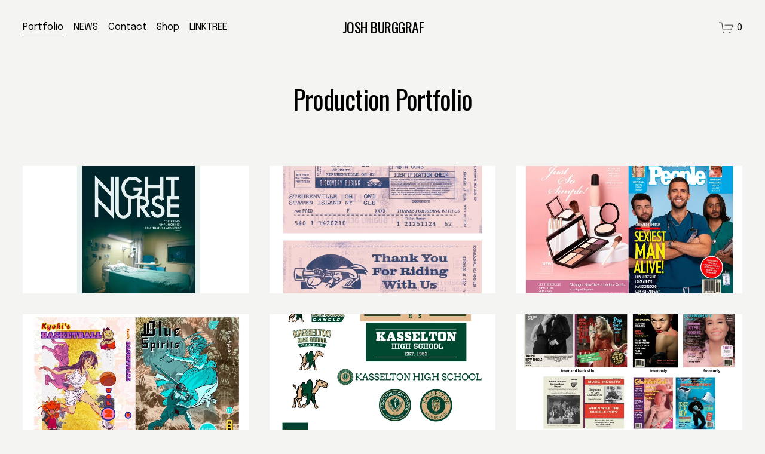

--- FILE ---
content_type: text/html;charset=utf-8
request_url: https://www.joshburggraf.com/production/
body_size: 27098
content:
<!doctype html>
<html xmlns:og="http://opengraphprotocol.org/schema/" xmlns:fb="http://www.facebook.com/2008/fbml" lang="en-US"  >
  <head>
    <meta http-equiv="X-UA-Compatible" content="IE=edge,chrome=1">
    <meta name="viewport" content="width=device-width, initial-scale=1">
    <!-- This is Squarespace. --><!-- copper-bugle-8dgx -->
<base href="">
<meta charset="utf-8" />
<title>Film and Television Production &mdash; JOSH BURGGRAF</title>
<meta http-equiv="Accept-CH" content="Sec-CH-UA-Platform-Version, Sec-CH-UA-Model" /><link rel="icon" type="image/x-icon" href="https://assets.squarespace.com/universal/default-favicon.ico"/>
<link rel="canonical" href="https://www.joshburggraf.com/portfolio/production"/>
<meta property="og:site_name" content="JOSH BURGGRAF"/>
<meta property="og:title" content="Film and Television Production &mdash; JOSH BURGGRAF"/>
<meta property="og:url" content="https://www.joshburggraf.com/portfolio/production"/>
<meta property="og:type" content="website"/>
<meta property="og:image" content="http://static1.squarespace.com/static/67882d39445f992410595729/67882d607ea2e729d19a993c/67882d607ea2e729d19a993d/1737060751109/UNION_THUMBNAIL_01.jpg?format=1500w"/>
<meta property="og:image:width" content="1500"/>
<meta property="og:image:height" content="976"/>
<meta itemprop="name" content="Film and Television Production — JOSH BURGGRAF"/>
<meta itemprop="url" content="https://www.joshburggraf.com/portfolio/production"/>
<meta itemprop="thumbnailUrl" content="http://static1.squarespace.com/static/67882d39445f992410595729/67882d607ea2e729d19a993c/67882d607ea2e729d19a993d/1737060751109/UNION_THUMBNAIL_01.jpg?format=1500w"/>
<link rel="image_src" href="http://static1.squarespace.com/static/67882d39445f992410595729/67882d607ea2e729d19a993c/67882d607ea2e729d19a993d/1737060751109/UNION_THUMBNAIL_01.jpg?format=1500w" />
<meta itemprop="image" content="http://static1.squarespace.com/static/67882d39445f992410595729/67882d607ea2e729d19a993c/67882d607ea2e729d19a993d/1737060751109/UNION_THUMBNAIL_01.jpg?format=1500w"/>
<meta name="twitter:title" content="Film and Television Production — JOSH BURGGRAF"/>
<meta name="twitter:image" content="http://static1.squarespace.com/static/67882d39445f992410595729/67882d607ea2e729d19a993c/67882d607ea2e729d19a993d/1737060751109/UNION_THUMBNAIL_01.jpg?format=1500w"/>
<meta name="twitter:url" content="https://www.joshburggraf.com/portfolio/production"/>
<meta name="twitter:card" content="summary"/>
<meta name="description" content="" />
<link rel="preconnect" href="https://images.squarespace-cdn.com">
<link rel="preconnect" href="https://fonts.gstatic.com" crossorigin>
<link rel="stylesheet" href="https://fonts.googleapis.com/css2?family=Oswald:ital,wght@0,400;0,700&family=Epilogue:ital,wght@0,400;0,700;1,400;1,700"><script type="text/javascript" crossorigin="anonymous" defer="true" nomodule="nomodule" src="//assets.squarespace.com/@sqs/polyfiller/1.6/legacy.js"></script>
<script type="text/javascript" crossorigin="anonymous" defer="true" src="//assets.squarespace.com/@sqs/polyfiller/1.6/modern.js"></script>
<script type="text/javascript">SQUARESPACE_ROLLUPS = {};</script>
<script>(function(rollups, name) { if (!rollups[name]) { rollups[name] = {}; } rollups[name].js = ["//assets.squarespace.com/universal/scripts-compressed/extract-css-runtime-8373cb1f8a3ce04d-min.en-US.js"]; })(SQUARESPACE_ROLLUPS, 'squarespace-extract_css_runtime');</script>
<script crossorigin="anonymous" src="//assets.squarespace.com/universal/scripts-compressed/extract-css-runtime-8373cb1f8a3ce04d-min.en-US.js" defer ></script><script>(function(rollups, name) { if (!rollups[name]) { rollups[name] = {}; } rollups[name].js = ["//assets.squarespace.com/universal/scripts-compressed/extract-css-moment-js-vendor-6f2a1f6ec9a41489-min.en-US.js"]; })(SQUARESPACE_ROLLUPS, 'squarespace-extract_css_moment_js_vendor');</script>
<script crossorigin="anonymous" src="//assets.squarespace.com/universal/scripts-compressed/extract-css-moment-js-vendor-6f2a1f6ec9a41489-min.en-US.js" defer ></script><script>(function(rollups, name) { if (!rollups[name]) { rollups[name] = {}; } rollups[name].js = ["//assets.squarespace.com/universal/scripts-compressed/cldr-resource-pack-22ed584d99d9b83d-min.en-US.js"]; })(SQUARESPACE_ROLLUPS, 'squarespace-cldr_resource_pack');</script>
<script crossorigin="anonymous" src="//assets.squarespace.com/universal/scripts-compressed/cldr-resource-pack-22ed584d99d9b83d-min.en-US.js" defer ></script><script>(function(rollups, name) { if (!rollups[name]) { rollups[name] = {}; } rollups[name].js = ["//assets.squarespace.com/universal/scripts-compressed/common-vendors-stable-fbd854d40b0804b7-min.en-US.js"]; })(SQUARESPACE_ROLLUPS, 'squarespace-common_vendors_stable');</script>
<script crossorigin="anonymous" src="//assets.squarespace.com/universal/scripts-compressed/common-vendors-stable-fbd854d40b0804b7-min.en-US.js" defer ></script><script>(function(rollups, name) { if (!rollups[name]) { rollups[name] = {}; } rollups[name].js = ["//assets.squarespace.com/universal/scripts-compressed/common-vendors-bde80c7679af5b90-min.en-US.js"]; })(SQUARESPACE_ROLLUPS, 'squarespace-common_vendors');</script>
<script crossorigin="anonymous" src="//assets.squarespace.com/universal/scripts-compressed/common-vendors-bde80c7679af5b90-min.en-US.js" defer ></script><script>(function(rollups, name) { if (!rollups[name]) { rollups[name] = {}; } rollups[name].js = ["//assets.squarespace.com/universal/scripts-compressed/common-90414f3d00abc5d8-min.en-US.js"]; })(SQUARESPACE_ROLLUPS, 'squarespace-common');</script>
<script crossorigin="anonymous" src="//assets.squarespace.com/universal/scripts-compressed/common-90414f3d00abc5d8-min.en-US.js" defer ></script><script>(function(rollups, name) { if (!rollups[name]) { rollups[name] = {}; } rollups[name].js = ["//assets.squarespace.com/universal/scripts-compressed/commerce-85c6306864f489f6-min.en-US.js"]; })(SQUARESPACE_ROLLUPS, 'squarespace-commerce');</script>
<script crossorigin="anonymous" src="//assets.squarespace.com/universal/scripts-compressed/commerce-85c6306864f489f6-min.en-US.js" defer ></script><script>(function(rollups, name) { if (!rollups[name]) { rollups[name] = {}; } rollups[name].css = ["//assets.squarespace.com/universal/styles-compressed/commerce-2bd20f6587654ec4-min.en-US.css"]; })(SQUARESPACE_ROLLUPS, 'squarespace-commerce');</script>
<link rel="stylesheet" type="text/css" href="//assets.squarespace.com/universal/styles-compressed/commerce-2bd20f6587654ec4-min.en-US.css"><script>(function(rollups, name) { if (!rollups[name]) { rollups[name] = {}; } rollups[name].js = ["//assets.squarespace.com/universal/scripts-compressed/user-account-core-32e7d706a9fb39de-min.en-US.js"]; })(SQUARESPACE_ROLLUPS, 'squarespace-user_account_core');</script>
<script crossorigin="anonymous" src="//assets.squarespace.com/universal/scripts-compressed/user-account-core-32e7d706a9fb39de-min.en-US.js" defer ></script><script>(function(rollups, name) { if (!rollups[name]) { rollups[name] = {}; } rollups[name].css = ["//assets.squarespace.com/universal/styles-compressed/user-account-core-893a7884c2d25c11-min.en-US.css"]; })(SQUARESPACE_ROLLUPS, 'squarespace-user_account_core');</script>
<link rel="stylesheet" type="text/css" href="//assets.squarespace.com/universal/styles-compressed/user-account-core-893a7884c2d25c11-min.en-US.css"><script>(function(rollups, name) { if (!rollups[name]) { rollups[name] = {}; } rollups[name].js = ["//assets.squarespace.com/universal/scripts-compressed/performance-9e9becad3f889213-min.en-US.js"]; })(SQUARESPACE_ROLLUPS, 'squarespace-performance');</script>
<script crossorigin="anonymous" src="//assets.squarespace.com/universal/scripts-compressed/performance-9e9becad3f889213-min.en-US.js" defer ></script><script data-name="static-context">Static = window.Static || {}; Static.SQUARESPACE_CONTEXT = {"betaFeatureFlags":["campaigns_discount_section_in_automations","enable_form_submission_trigger","contacts_and_campaigns_redesign","campaigns_new_image_layout_picker","use_new_data_model_in_non_builder_components","scripts_defer","campaigns_discount_section_in_blasts","nested_categories","supports_versioned_template_assets","marketing_automations","use_react_flow_in_automations_flowchart","member_areas_feature","override_block_styles","use_chained_automations_data","new_stacked_index","campaigns_import_discounts","campaigns_thumbnail_layout","campaigns_merch_state","marketing_landing_page","i18n_beta_website_locales"],"facebookAppId":"314192535267336","facebookApiVersion":"v6.0","rollups":{"squarespace-announcement-bar":{"js":"//assets.squarespace.com/universal/scripts-compressed/announcement-bar-8ca5728a6e29569d-min.en-US.js"},"squarespace-audio-player":{"css":"//assets.squarespace.com/universal/styles-compressed/audio-player-b05f5197a871c566-min.en-US.css","js":"//assets.squarespace.com/universal/scripts-compressed/audio-player-70759db1d1d75a1a-min.en-US.js"},"squarespace-blog-collection-list":{"css":"//assets.squarespace.com/universal/styles-compressed/blog-collection-list-b4046463b72f34e2-min.en-US.css","js":"//assets.squarespace.com/universal/scripts-compressed/blog-collection-list-f78db80fc1cd6fce-min.en-US.js"},"squarespace-calendar-block-renderer":{"css":"//assets.squarespace.com/universal/styles-compressed/calendar-block-renderer-b72d08ba4421f5a0-min.en-US.css","js":"//assets.squarespace.com/universal/scripts-compressed/calendar-block-renderer-3d01defb50e1f992-min.en-US.js"},"squarespace-chartjs-helpers":{"css":"//assets.squarespace.com/universal/styles-compressed/chartjs-helpers-96b256171ee039c1-min.en-US.css","js":"//assets.squarespace.com/universal/scripts-compressed/chartjs-helpers-4fd57f343946d08e-min.en-US.js"},"squarespace-comments":{"css":"//assets.squarespace.com/universal/styles-compressed/comments-bf2f022abe9cfde2-min.en-US.css","js":"//assets.squarespace.com/universal/scripts-compressed/comments-deeeb9638fac7186-min.en-US.js"},"squarespace-custom-css-popup":{"css":"//assets.squarespace.com/universal/styles-compressed/custom-css-popup-9f11bb6c9f55777b-min.en-US.css","js":"//assets.squarespace.com/universal/scripts-compressed/custom-css-popup-6fde900b6ff88a3c-min.en-US.js"},"squarespace-dialog":{"css":"//assets.squarespace.com/universal/styles-compressed/dialog-f9093f2d526b94df-min.en-US.css","js":"//assets.squarespace.com/universal/scripts-compressed/dialog-d069a27150125645-min.en-US.js"},"squarespace-events-collection":{"css":"//assets.squarespace.com/universal/styles-compressed/events-collection-b72d08ba4421f5a0-min.en-US.css","js":"//assets.squarespace.com/universal/scripts-compressed/events-collection-4234e8e8dfa038bd-min.en-US.js"},"squarespace-form-rendering-utils":{"js":"//assets.squarespace.com/universal/scripts-compressed/form-rendering-utils-e4e2f1c7b9aba107-min.en-US.js"},"squarespace-forms":{"css":"//assets.squarespace.com/universal/styles-compressed/forms-0afd3c6ac30bbab1-min.en-US.css","js":"//assets.squarespace.com/universal/scripts-compressed/forms-8781a130119d16e2-min.en-US.js"},"squarespace-gallery-collection-list":{"css":"//assets.squarespace.com/universal/styles-compressed/gallery-collection-list-b4046463b72f34e2-min.en-US.css","js":"//assets.squarespace.com/universal/scripts-compressed/gallery-collection-list-07747667a3187b76-min.en-US.js"},"squarespace-image-zoom":{"css":"//assets.squarespace.com/universal/styles-compressed/image-zoom-b4046463b72f34e2-min.en-US.css","js":"//assets.squarespace.com/universal/scripts-compressed/image-zoom-60c18dc5f8f599ea-min.en-US.js"},"squarespace-pinterest":{"css":"//assets.squarespace.com/universal/styles-compressed/pinterest-b4046463b72f34e2-min.en-US.css","js":"//assets.squarespace.com/universal/scripts-compressed/pinterest-e74d8abc38ae7969-min.en-US.js"},"squarespace-popup-overlay":{"css":"//assets.squarespace.com/universal/styles-compressed/popup-overlay-b742b752f5880972-min.en-US.css","js":"//assets.squarespace.com/universal/scripts-compressed/popup-overlay-6c8cb9839f8d63ae-min.en-US.js"},"squarespace-product-quick-view":{"css":"//assets.squarespace.com/universal/styles-compressed/product-quick-view-9052fb446c5800ee-min.en-US.css","js":"//assets.squarespace.com/universal/scripts-compressed/product-quick-view-72dba57b1bf543b1-min.en-US.js"},"squarespace-products-collection-item-v2":{"css":"//assets.squarespace.com/universal/styles-compressed/products-collection-item-v2-b4046463b72f34e2-min.en-US.css","js":"//assets.squarespace.com/universal/scripts-compressed/products-collection-item-v2-e3a3f101748fca6e-min.en-US.js"},"squarespace-products-collection-list-v2":{"css":"//assets.squarespace.com/universal/styles-compressed/products-collection-list-v2-b4046463b72f34e2-min.en-US.css","js":"//assets.squarespace.com/universal/scripts-compressed/products-collection-list-v2-eedc544f4cc56af4-min.en-US.js"},"squarespace-search-page":{"css":"//assets.squarespace.com/universal/styles-compressed/search-page-90a67fc09b9b32c6-min.en-US.css","js":"//assets.squarespace.com/universal/scripts-compressed/search-page-1ab45cdb16b611e7-min.en-US.js"},"squarespace-search-preview":{"js":"//assets.squarespace.com/universal/scripts-compressed/search-preview-688e28f5f974c509-min.en-US.js"},"squarespace-simple-liking":{"css":"//assets.squarespace.com/universal/styles-compressed/simple-liking-701bf8bbc05ec6aa-min.en-US.css","js":"//assets.squarespace.com/universal/scripts-compressed/simple-liking-e6bc64da9e3b1cf4-min.en-US.js"},"squarespace-social-buttons":{"css":"//assets.squarespace.com/universal/styles-compressed/social-buttons-95032e5fa98e47a5-min.en-US.css","js":"//assets.squarespace.com/universal/scripts-compressed/social-buttons-582917800c211a3a-min.en-US.js"},"squarespace-tourdates":{"css":"//assets.squarespace.com/universal/styles-compressed/tourdates-b4046463b72f34e2-min.en-US.css","js":"//assets.squarespace.com/universal/scripts-compressed/tourdates-51421cf172e5f3d9-min.en-US.js"},"squarespace-website-overlays-manager":{"css":"//assets.squarespace.com/universal/styles-compressed/website-overlays-manager-07ea5a4e004e6710-min.en-US.css","js":"//assets.squarespace.com/universal/scripts-compressed/website-overlays-manager-bf325524a3156904-min.en-US.js"}},"pageType":50,"website":{"id":"67882d39445f992410595729","identifier":"copper-bugle-8dgx","websiteType":4,"contentModifiedOn":1755290740311,"cloneable":false,"hasBeenCloneable":false,"siteStatus":{},"language":"en-US","translationLocale":"en-US","formattingLocale":"en-US","timeZone":"America/New_York","machineTimeZoneOffset":-18000000,"timeZoneOffset":-18000000,"timeZoneAbbr":"EST","siteTitle":"JOSH BURGGRAF","fullSiteTitle":"Film and Television Production \u2014 JOSH BURGGRAF","location":{},"shareButtonOptions":{"3":true,"7":true,"6":true,"2":true,"8":true,"4":true,"1":true},"authenticUrl":"https://www.joshburggraf.com","internalUrl":"https://copper-bugle-8dgx.squarespace.com","baseUrl":"https://www.joshburggraf.com","primaryDomain":"www.joshburggraf.com","sslSetting":3,"isHstsEnabled":true,"socialAccounts":[{"serviceId":64,"screenname":"Instagram","addedOn":1736977721975,"profileUrl":"https://www.instagram.com/joshburggraf/","iconEnabled":true,"serviceName":"instagram-unauth"},{"serviceId":74,"screenname":"URL","addedOn":1736995125233,"profileUrl":"http://patreon.com/JoshBurggraf","iconEnabled":true,"serviceName":"url"},{"serviceId":74,"screenname":"URL","addedOn":1736995446705,"profileUrl":"https://rodeo.club/@joshburggraf/posts","iconEnabled":true,"serviceName":"url"},{"serviceId":74,"screenname":"URL","addedOn":1736995733912,"profileUrl":"https://www.mixcloud.com/JoshBurggraf/","iconEnabled":true,"serviceName":"url"}],"typekitId":"","statsMigrated":false,"imageMetadataProcessingEnabled":false,"screenshotId":"7988591d9776e6d3b72d284079d482124ab96df55e267ab201e789885fc71735","captchaSettings":{"enabledForDonations":false},"showOwnerLogin":false},"websiteSettings":{"id":"67882d39445f99241059572c","websiteId":"67882d39445f992410595729","subjects":[],"country":"US","state":"NY","simpleLikingEnabled":true,"mobileInfoBarSettings":{"isContactEmailEnabled":false,"isContactPhoneNumberEnabled":false,"isLocationEnabled":false,"isBusinessHoursEnabled":false},"announcementBarSettings":{},"commentLikesAllowed":true,"commentAnonAllowed":true,"commentThreaded":true,"commentApprovalRequired":false,"commentAvatarsOn":true,"commentSortType":2,"commentFlagThreshold":0,"commentFlagsAllowed":true,"commentEnableByDefault":true,"commentDisableAfterDaysDefault":0,"disqusShortname":"","commentsEnabled":false,"businessHours":{},"storeSettings":{"returnPolicy":null,"termsOfService":null,"privacyPolicy":null,"expressCheckout":false,"continueShoppingLinkUrl":"/","useLightCart":false,"showNoteField":false,"shippingCountryDefaultValue":"US","billToShippingDefaultValue":false,"showShippingPhoneNumber":true,"isShippingPhoneRequired":false,"showBillingPhoneNumber":true,"isBillingPhoneRequired":false,"currenciesSupported":["USD","CAD","GBP","AUD","EUR","CHF","NOK","SEK","DKK","NZD","SGD","MXN","HKD","CZK","ILS","MYR","RUB","PHP","PLN","THB","BRL","ARS","COP","IDR","INR","JPY","ZAR"],"defaultCurrency":"USD","selectedCurrency":"USD","measurementStandard":1,"showCustomCheckoutForm":false,"checkoutPageMarketingOptInEnabled":true,"enableMailingListOptInByDefault":false,"sameAsRetailLocation":false,"merchandisingSettings":{"scarcityEnabledOnProductItems":false,"scarcityEnabledOnProductBlocks":false,"scarcityMessageType":"DEFAULT_SCARCITY_MESSAGE","scarcityThreshold":10,"multipleQuantityAllowedForServices":true,"restockNotificationsEnabled":false,"restockNotificationsSuccessText":"","restockNotificationsMailingListSignUpEnabled":false,"relatedProductsEnabled":true,"relatedProductsOrdering":"random","soldOutVariantsDropdownDisabled":false,"productComposerOptedIn":false,"productComposerABTestOptedOut":false,"productReviewsEnabled":false},"minimumOrderSubtotalEnabled":false,"minimumOrderSubtotal":{"currency":"USD","value":"0.00"},"isLive":true,"multipleQuantityAllowedForServices":true},"useEscapeKeyToLogin":false,"ssBadgeType":1,"ssBadgePosition":4,"ssBadgeVisibility":1,"ssBadgeDevices":1,"pinterestOverlayOptions":{"mode":"disabled"},"userAccountsSettings":{"loginAllowed":true,"signupAllowed":true}},"cookieSettings":{"isCookieBannerEnabled":false,"isRestrictiveCookiePolicyEnabled":false,"cookieBannerText":"","cookieBannerTheme":"","cookieBannerVariant":"","cookieBannerPosition":"","cookieBannerCtaVariant":"","cookieBannerCtaText":"","cookieBannerAcceptType":"OPT_IN","cookieBannerOptOutCtaText":"","cookieBannerHasOptOut":false,"cookieBannerHasManageCookies":true,"cookieBannerManageCookiesLabel":"","cookieBannerSavedPreferencesText":"","cookieBannerSavedPreferencesLayout":"PILL"},"websiteCloneable":false,"collection":{"title":"Portfolio","id":"67882d607ea2e729d19a993c","fullUrl":"/","type":23,"permissionType":1},"item":{"title":"Film and Television Production","id":"67882d607ea2e729d19a993d","fullUrl":"/portfolio/production","publicCommentCount":0,"commentState":1,"recordType":59},"subscribed":false,"appDomain":"squarespace.com","templateTweakable":true,"tweakJSON":{"form-use-theme-colors":"false","header-logo-height":"20px","header-mobile-logo-max-height":"30px","header-vert-padding":"2.5vw","header-width":"Full","maxPageWidth":"1800px","mobile-header-vert-padding":"6vw","pagePadding":"3vw","tweak-blog-alternating-side-by-side-image-aspect-ratio":"1:1 Square","tweak-blog-alternating-side-by-side-image-spacing":"6%","tweak-blog-alternating-side-by-side-meta-spacing":"20px","tweak-blog-alternating-side-by-side-primary-meta":"Categories","tweak-blog-alternating-side-by-side-read-more-spacing":"20px","tweak-blog-alternating-side-by-side-secondary-meta":"Date","tweak-blog-basic-grid-columns":"2","tweak-blog-basic-grid-image-aspect-ratio":"4:3 Four-Three","tweak-blog-basic-grid-image-spacing":"20px","tweak-blog-basic-grid-meta-spacing":"15px","tweak-blog-basic-grid-primary-meta":"Categories","tweak-blog-basic-grid-read-more-spacing":"20px","tweak-blog-basic-grid-secondary-meta":"Date","tweak-blog-item-custom-width":"50","tweak-blog-item-show-author-profile":"false","tweak-blog-item-width":"Custom","tweak-blog-masonry-columns":"2","tweak-blog-masonry-horizontal-spacing":"30px","tweak-blog-masonry-image-spacing":"20px","tweak-blog-masonry-meta-spacing":"20px","tweak-blog-masonry-primary-meta":"Categories","tweak-blog-masonry-read-more-spacing":"20px","tweak-blog-masonry-secondary-meta":"Date","tweak-blog-masonry-vertical-spacing":"30px","tweak-blog-side-by-side-image-aspect-ratio":"1:1 Square","tweak-blog-side-by-side-image-spacing":"6%","tweak-blog-side-by-side-meta-spacing":"20px","tweak-blog-side-by-side-primary-meta":"Categories","tweak-blog-side-by-side-read-more-spacing":"20px","tweak-blog-side-by-side-secondary-meta":"Date","tweak-blog-single-column-image-spacing":"50px","tweak-blog-single-column-meta-spacing":"30px","tweak-blog-single-column-primary-meta":"Categories","tweak-blog-single-column-read-more-spacing":"30px","tweak-blog-single-column-secondary-meta":"Date","tweak-events-stacked-show-thumbnails":"true","tweak-events-stacked-thumbnail-size":"3:2 Standard","tweak-fixed-header":"false","tweak-fixed-header-style":"Basic","tweak-global-animations-animation-curve":"ease","tweak-global-animations-animation-delay":"0.1s","tweak-global-animations-animation-duration":"0.1s","tweak-global-animations-animation-style":"fade","tweak-global-animations-animation-type":"none","tweak-global-animations-complexity-level":"detailed","tweak-global-animations-enabled":"false","tweak-portfolio-grid-basic-custom-height":"50","tweak-portfolio-grid-overlay-custom-height":"20","tweak-portfolio-hover-follow-acceleration":"10%","tweak-portfolio-hover-follow-animation-duration":"Medium","tweak-portfolio-hover-follow-animation-type":"Fade","tweak-portfolio-hover-follow-delimiter":"Forward Slash","tweak-portfolio-hover-follow-front":"false","tweak-portfolio-hover-follow-layout":"Inline","tweak-portfolio-hover-follow-size":"75","tweak-portfolio-hover-follow-text-spacing-x":"1.5","tweak-portfolio-hover-follow-text-spacing-y":"1.5","tweak-portfolio-hover-static-animation-duration":"Medium","tweak-portfolio-hover-static-animation-type":"Scale Up","tweak-portfolio-hover-static-delimiter":"Forward Slash","tweak-portfolio-hover-static-front":"false","tweak-portfolio-hover-static-layout":"Stacked","tweak-portfolio-hover-static-size":"75","tweak-portfolio-hover-static-text-spacing-x":"1.5","tweak-portfolio-hover-static-text-spacing-y":"1.5","tweak-portfolio-index-background-animation-duration":"Medium","tweak-portfolio-index-background-animation-type":"Fade","tweak-portfolio-index-background-custom-height":"50","tweak-portfolio-index-background-delimiter":"None","tweak-portfolio-index-background-height":"Large","tweak-portfolio-index-background-horizontal-alignment":"Center","tweak-portfolio-index-background-link-format":"Stacked","tweak-portfolio-index-background-persist":"false","tweak-portfolio-index-background-vertical-alignment":"Middle","tweak-portfolio-index-background-width":"Full","tweak-product-basic-item-click-action":"None","tweak-product-basic-item-gallery-aspect-ratio":"1:1 Square","tweak-product-basic-item-gallery-design":"Slideshow","tweak-product-basic-item-gallery-width":"50%","tweak-product-basic-item-hover-action":"Zoom","tweak-product-basic-item-image-spacing":"5.5vw","tweak-product-basic-item-image-zoom-factor":"1.5","tweak-product-basic-item-product-variant-display":"Dropdown","tweak-product-basic-item-thumbnail-placement":"Side","tweak-product-basic-item-variant-picker-layout":"Dropdowns","tweak-products-add-to-cart-button":"false","tweak-products-columns":"2","tweak-products-gutter-column":"2.5vw","tweak-products-gutter-row":"2vw","tweak-products-header-text-alignment":"Middle","tweak-products-image-aspect-ratio":"1:1 Square","tweak-products-image-text-spacing":"0.5vw","tweak-products-mobile-columns":"1","tweak-products-text-alignment":"Left","tweak-products-width":"Full","tweak-transparent-header":"true"},"templateId":"5c5a519771c10ba3470d8101","templateVersion":"7.1","pageFeatures":[1,2,4],"gmRenderKey":"QUl6YVN5Q0JUUk9xNkx1dkZfSUUxcjQ2LVQ0QWVUU1YtMGQ3bXk4","templateScriptsRootUrl":"https://static1.squarespace.com/static/vta/5c5a519771c10ba3470d8101/scripts/","impersonatedSession":false,"tzData":{"zones":[[-300,"US","E%sT",null]],"rules":{"US":[[1967,2006,null,"Oct","lastSun","2:00","0","S"],[1987,2006,null,"Apr","Sun>=1","2:00","1:00","D"],[2007,"max",null,"Mar","Sun>=8","2:00","1:00","D"],[2007,"max",null,"Nov","Sun>=1","2:00","0","S"]]}},"showAnnouncementBar":false,"recaptchaEnterpriseContext":{"recaptchaEnterpriseSiteKey":"6LdDFQwjAAAAAPigEvvPgEVbb7QBm-TkVJdDTlAv"},"i18nContext":{"timeZoneData":{"id":"America/New_York","name":"Eastern Time"}},"env":"PRODUCTION","visitorFormContext":{"formFieldFormats":{"initialAddressFormat":{"id":0,"type":"ADDRESS","country":"US","labelLocale":"en","fields":[{"type":"FIELD","label":"Address Line 1","identifier":"Line1","length":0,"required":true,"metadata":{"autocomplete":"address-line1"}},{"type":"SEPARATOR","label":"\n","identifier":"Newline","length":0,"required":false,"metadata":{}},{"type":"FIELD","label":"Address Line 2","identifier":"Line2","length":0,"required":false,"metadata":{"autocomplete":"address-line2"}},{"type":"SEPARATOR","label":"\n","identifier":"Newline","length":0,"required":false,"metadata":{}},{"type":"FIELD","label":"City","identifier":"City","length":0,"required":true,"metadata":{"autocomplete":"address-level2"}},{"type":"SEPARATOR","label":",","identifier":"Comma","length":0,"required":false,"metadata":{}},{"type":"SEPARATOR","label":" ","identifier":"Space","length":0,"required":false,"metadata":{}},{"type":"FIELD","label":"State","identifier":"State","length":0,"required":true,"metadata":{"autocomplete":"address-level1"}},{"type":"SEPARATOR","label":" ","identifier":"Space","length":0,"required":false,"metadata":{}},{"type":"FIELD","label":"ZIP Code","identifier":"Zip","length":0,"required":true,"metadata":{"autocomplete":"postal-code"}}]},"initialNameOrder":"GIVEN_FIRST","initialPhoneFormat":{"id":0,"type":"PHONE_NUMBER","country":"US","labelLocale":"en-US","fields":[{"type":"SEPARATOR","label":"(","identifier":"LeftParen","length":0,"required":false,"metadata":{}},{"type":"FIELD","label":"1","identifier":"1","length":3,"required":false,"metadata":{}},{"type":"SEPARATOR","label":")","identifier":"RightParen","length":0,"required":false,"metadata":{}},{"type":"SEPARATOR","label":" ","identifier":"Space","length":0,"required":false,"metadata":{}},{"type":"FIELD","label":"2","identifier":"2","length":3,"required":false,"metadata":{}},{"type":"SEPARATOR","label":"-","identifier":"Dash","length":0,"required":false,"metadata":{}},{"type":"FIELD","label":"3","identifier":"3","length":14,"required":false,"metadata":{}}]},"countries":[{"name":"Afghanistan","code":"AF","phoneCode":"+93"},{"name":"\u00C5land Islands","code":"AX","phoneCode":"+358"},{"name":"Albania","code":"AL","phoneCode":"+355"},{"name":"Algeria","code":"DZ","phoneCode":"+213"},{"name":"American Samoa","code":"AS","phoneCode":"+1"},{"name":"Andorra","code":"AD","phoneCode":"+376"},{"name":"Angola","code":"AO","phoneCode":"+244"},{"name":"Anguilla","code":"AI","phoneCode":"+1"},{"name":"Antigua & Barbuda","code":"AG","phoneCode":"+1"},{"name":"Argentina","code":"AR","phoneCode":"+54"},{"name":"Armenia","code":"AM","phoneCode":"+374"},{"name":"Aruba","code":"AW","phoneCode":"+297"},{"name":"Ascension Island","code":"AC","phoneCode":"+247"},{"name":"Australia","code":"AU","phoneCode":"+61"},{"name":"Austria","code":"AT","phoneCode":"+43"},{"name":"Azerbaijan","code":"AZ","phoneCode":"+994"},{"name":"Bahamas","code":"BS","phoneCode":"+1"},{"name":"Bahrain","code":"BH","phoneCode":"+973"},{"name":"Bangladesh","code":"BD","phoneCode":"+880"},{"name":"Barbados","code":"BB","phoneCode":"+1"},{"name":"Belarus","code":"BY","phoneCode":"+375"},{"name":"Belgium","code":"BE","phoneCode":"+32"},{"name":"Belize","code":"BZ","phoneCode":"+501"},{"name":"Benin","code":"BJ","phoneCode":"+229"},{"name":"Bermuda","code":"BM","phoneCode":"+1"},{"name":"Bhutan","code":"BT","phoneCode":"+975"},{"name":"Bolivia","code":"BO","phoneCode":"+591"},{"name":"Bosnia & Herzegovina","code":"BA","phoneCode":"+387"},{"name":"Botswana","code":"BW","phoneCode":"+267"},{"name":"Brazil","code":"BR","phoneCode":"+55"},{"name":"British Indian Ocean Territory","code":"IO","phoneCode":"+246"},{"name":"British Virgin Islands","code":"VG","phoneCode":"+1"},{"name":"Brunei","code":"BN","phoneCode":"+673"},{"name":"Bulgaria","code":"BG","phoneCode":"+359"},{"name":"Burkina Faso","code":"BF","phoneCode":"+226"},{"name":"Burundi","code":"BI","phoneCode":"+257"},{"name":"Cambodia","code":"KH","phoneCode":"+855"},{"name":"Cameroon","code":"CM","phoneCode":"+237"},{"name":"Canada","code":"CA","phoneCode":"+1"},{"name":"Cape Verde","code":"CV","phoneCode":"+238"},{"name":"Caribbean Netherlands","code":"BQ","phoneCode":"+599"},{"name":"Cayman Islands","code":"KY","phoneCode":"+1"},{"name":"Central African Republic","code":"CF","phoneCode":"+236"},{"name":"Chad","code":"TD","phoneCode":"+235"},{"name":"Chile","code":"CL","phoneCode":"+56"},{"name":"China","code":"CN","phoneCode":"+86"},{"name":"Christmas Island","code":"CX","phoneCode":"+61"},{"name":"Cocos (Keeling) Islands","code":"CC","phoneCode":"+61"},{"name":"Colombia","code":"CO","phoneCode":"+57"},{"name":"Comoros","code":"KM","phoneCode":"+269"},{"name":"Congo - Brazzaville","code":"CG","phoneCode":"+242"},{"name":"Congo - Kinshasa","code":"CD","phoneCode":"+243"},{"name":"Cook Islands","code":"CK","phoneCode":"+682"},{"name":"Costa Rica","code":"CR","phoneCode":"+506"},{"name":"C\u00F4te d\u2019Ivoire","code":"CI","phoneCode":"+225"},{"name":"Croatia","code":"HR","phoneCode":"+385"},{"name":"Cuba","code":"CU","phoneCode":"+53"},{"name":"Cura\u00E7ao","code":"CW","phoneCode":"+599"},{"name":"Cyprus","code":"CY","phoneCode":"+357"},{"name":"Czechia","code":"CZ","phoneCode":"+420"},{"name":"Denmark","code":"DK","phoneCode":"+45"},{"name":"Djibouti","code":"DJ","phoneCode":"+253"},{"name":"Dominica","code":"DM","phoneCode":"+1"},{"name":"Dominican Republic","code":"DO","phoneCode":"+1"},{"name":"Ecuador","code":"EC","phoneCode":"+593"},{"name":"Egypt","code":"EG","phoneCode":"+20"},{"name":"El Salvador","code":"SV","phoneCode":"+503"},{"name":"Equatorial Guinea","code":"GQ","phoneCode":"+240"},{"name":"Eritrea","code":"ER","phoneCode":"+291"},{"name":"Estonia","code":"EE","phoneCode":"+372"},{"name":"Eswatini","code":"SZ","phoneCode":"+268"},{"name":"Ethiopia","code":"ET","phoneCode":"+251"},{"name":"Falkland Islands","code":"FK","phoneCode":"+500"},{"name":"Faroe Islands","code":"FO","phoneCode":"+298"},{"name":"Fiji","code":"FJ","phoneCode":"+679"},{"name":"Finland","code":"FI","phoneCode":"+358"},{"name":"France","code":"FR","phoneCode":"+33"},{"name":"French Guiana","code":"GF","phoneCode":"+594"},{"name":"French Polynesia","code":"PF","phoneCode":"+689"},{"name":"Gabon","code":"GA","phoneCode":"+241"},{"name":"Gambia","code":"GM","phoneCode":"+220"},{"name":"Georgia","code":"GE","phoneCode":"+995"},{"name":"Germany","code":"DE","phoneCode":"+49"},{"name":"Ghana","code":"GH","phoneCode":"+233"},{"name":"Gibraltar","code":"GI","phoneCode":"+350"},{"name":"Greece","code":"GR","phoneCode":"+30"},{"name":"Greenland","code":"GL","phoneCode":"+299"},{"name":"Grenada","code":"GD","phoneCode":"+1"},{"name":"Guadeloupe","code":"GP","phoneCode":"+590"},{"name":"Guam","code":"GU","phoneCode":"+1"},{"name":"Guatemala","code":"GT","phoneCode":"+502"},{"name":"Guernsey","code":"GG","phoneCode":"+44"},{"name":"Guinea","code":"GN","phoneCode":"+224"},{"name":"Guinea-Bissau","code":"GW","phoneCode":"+245"},{"name":"Guyana","code":"GY","phoneCode":"+592"},{"name":"Haiti","code":"HT","phoneCode":"+509"},{"name":"Honduras","code":"HN","phoneCode":"+504"},{"name":"Hong Kong SAR China","code":"HK","phoneCode":"+852"},{"name":"Hungary","code":"HU","phoneCode":"+36"},{"name":"Iceland","code":"IS","phoneCode":"+354"},{"name":"India","code":"IN","phoneCode":"+91"},{"name":"Indonesia","code":"ID","phoneCode":"+62"},{"name":"Iran","code":"IR","phoneCode":"+98"},{"name":"Iraq","code":"IQ","phoneCode":"+964"},{"name":"Ireland","code":"IE","phoneCode":"+353"},{"name":"Isle of Man","code":"IM","phoneCode":"+44"},{"name":"Israel","code":"IL","phoneCode":"+972"},{"name":"Italy","code":"IT","phoneCode":"+39"},{"name":"Jamaica","code":"JM","phoneCode":"+1"},{"name":"Japan","code":"JP","phoneCode":"+81"},{"name":"Jersey","code":"JE","phoneCode":"+44"},{"name":"Jordan","code":"JO","phoneCode":"+962"},{"name":"Kazakhstan","code":"KZ","phoneCode":"+7"},{"name":"Kenya","code":"KE","phoneCode":"+254"},{"name":"Kiribati","code":"KI","phoneCode":"+686"},{"name":"Kosovo","code":"XK","phoneCode":"+383"},{"name":"Kuwait","code":"KW","phoneCode":"+965"},{"name":"Kyrgyzstan","code":"KG","phoneCode":"+996"},{"name":"Laos","code":"LA","phoneCode":"+856"},{"name":"Latvia","code":"LV","phoneCode":"+371"},{"name":"Lebanon","code":"LB","phoneCode":"+961"},{"name":"Lesotho","code":"LS","phoneCode":"+266"},{"name":"Liberia","code":"LR","phoneCode":"+231"},{"name":"Libya","code":"LY","phoneCode":"+218"},{"name":"Liechtenstein","code":"LI","phoneCode":"+423"},{"name":"Lithuania","code":"LT","phoneCode":"+370"},{"name":"Luxembourg","code":"LU","phoneCode":"+352"},{"name":"Macao SAR China","code":"MO","phoneCode":"+853"},{"name":"Madagascar","code":"MG","phoneCode":"+261"},{"name":"Malawi","code":"MW","phoneCode":"+265"},{"name":"Malaysia","code":"MY","phoneCode":"+60"},{"name":"Maldives","code":"MV","phoneCode":"+960"},{"name":"Mali","code":"ML","phoneCode":"+223"},{"name":"Malta","code":"MT","phoneCode":"+356"},{"name":"Marshall Islands","code":"MH","phoneCode":"+692"},{"name":"Martinique","code":"MQ","phoneCode":"+596"},{"name":"Mauritania","code":"MR","phoneCode":"+222"},{"name":"Mauritius","code":"MU","phoneCode":"+230"},{"name":"Mayotte","code":"YT","phoneCode":"+262"},{"name":"Mexico","code":"MX","phoneCode":"+52"},{"name":"Micronesia","code":"FM","phoneCode":"+691"},{"name":"Moldova","code":"MD","phoneCode":"+373"},{"name":"Monaco","code":"MC","phoneCode":"+377"},{"name":"Mongolia","code":"MN","phoneCode":"+976"},{"name":"Montenegro","code":"ME","phoneCode":"+382"},{"name":"Montserrat","code":"MS","phoneCode":"+1"},{"name":"Morocco","code":"MA","phoneCode":"+212"},{"name":"Mozambique","code":"MZ","phoneCode":"+258"},{"name":"Myanmar (Burma)","code":"MM","phoneCode":"+95"},{"name":"Namibia","code":"NA","phoneCode":"+264"},{"name":"Nauru","code":"NR","phoneCode":"+674"},{"name":"Nepal","code":"NP","phoneCode":"+977"},{"name":"Netherlands","code":"NL","phoneCode":"+31"},{"name":"New Caledonia","code":"NC","phoneCode":"+687"},{"name":"New Zealand","code":"NZ","phoneCode":"+64"},{"name":"Nicaragua","code":"NI","phoneCode":"+505"},{"name":"Niger","code":"NE","phoneCode":"+227"},{"name":"Nigeria","code":"NG","phoneCode":"+234"},{"name":"Niue","code":"NU","phoneCode":"+683"},{"name":"Norfolk Island","code":"NF","phoneCode":"+672"},{"name":"Northern Mariana Islands","code":"MP","phoneCode":"+1"},{"name":"North Korea","code":"KP","phoneCode":"+850"},{"name":"North Macedonia","code":"MK","phoneCode":"+389"},{"name":"Norway","code":"NO","phoneCode":"+47"},{"name":"Oman","code":"OM","phoneCode":"+968"},{"name":"Pakistan","code":"PK","phoneCode":"+92"},{"name":"Palau","code":"PW","phoneCode":"+680"},{"name":"Palestinian Territories","code":"PS","phoneCode":"+970"},{"name":"Panama","code":"PA","phoneCode":"+507"},{"name":"Papua New Guinea","code":"PG","phoneCode":"+675"},{"name":"Paraguay","code":"PY","phoneCode":"+595"},{"name":"Peru","code":"PE","phoneCode":"+51"},{"name":"Philippines","code":"PH","phoneCode":"+63"},{"name":"Poland","code":"PL","phoneCode":"+48"},{"name":"Portugal","code":"PT","phoneCode":"+351"},{"name":"Puerto Rico","code":"PR","phoneCode":"+1"},{"name":"Qatar","code":"QA","phoneCode":"+974"},{"name":"R\u00E9union","code":"RE","phoneCode":"+262"},{"name":"Romania","code":"RO","phoneCode":"+40"},{"name":"Russia","code":"RU","phoneCode":"+7"},{"name":"Rwanda","code":"RW","phoneCode":"+250"},{"name":"Samoa","code":"WS","phoneCode":"+685"},{"name":"San Marino","code":"SM","phoneCode":"+378"},{"name":"S\u00E3o Tom\u00E9 & Pr\u00EDncipe","code":"ST","phoneCode":"+239"},{"name":"Saudi Arabia","code":"SA","phoneCode":"+966"},{"name":"Senegal","code":"SN","phoneCode":"+221"},{"name":"Serbia","code":"RS","phoneCode":"+381"},{"name":"Seychelles","code":"SC","phoneCode":"+248"},{"name":"Sierra Leone","code":"SL","phoneCode":"+232"},{"name":"Singapore","code":"SG","phoneCode":"+65"},{"name":"Sint Maarten","code":"SX","phoneCode":"+1"},{"name":"Slovakia","code":"SK","phoneCode":"+421"},{"name":"Slovenia","code":"SI","phoneCode":"+386"},{"name":"Solomon Islands","code":"SB","phoneCode":"+677"},{"name":"Somalia","code":"SO","phoneCode":"+252"},{"name":"South Africa","code":"ZA","phoneCode":"+27"},{"name":"South Korea","code":"KR","phoneCode":"+82"},{"name":"South Sudan","code":"SS","phoneCode":"+211"},{"name":"Spain","code":"ES","phoneCode":"+34"},{"name":"Sri Lanka","code":"LK","phoneCode":"+94"},{"name":"St. Barth\u00E9lemy","code":"BL","phoneCode":"+590"},{"name":"St. Helena","code":"SH","phoneCode":"+290"},{"name":"St. Kitts & Nevis","code":"KN","phoneCode":"+1"},{"name":"St. Lucia","code":"LC","phoneCode":"+1"},{"name":"St. Martin","code":"MF","phoneCode":"+590"},{"name":"St. Pierre & Miquelon","code":"PM","phoneCode":"+508"},{"name":"St. Vincent & Grenadines","code":"VC","phoneCode":"+1"},{"name":"Sudan","code":"SD","phoneCode":"+249"},{"name":"Suriname","code":"SR","phoneCode":"+597"},{"name":"Svalbard & Jan Mayen","code":"SJ","phoneCode":"+47"},{"name":"Sweden","code":"SE","phoneCode":"+46"},{"name":"Switzerland","code":"CH","phoneCode":"+41"},{"name":"Syria","code":"SY","phoneCode":"+963"},{"name":"Taiwan","code":"TW","phoneCode":"+886"},{"name":"Tajikistan","code":"TJ","phoneCode":"+992"},{"name":"Tanzania","code":"TZ","phoneCode":"+255"},{"name":"Thailand","code":"TH","phoneCode":"+66"},{"name":"Timor-Leste","code":"TL","phoneCode":"+670"},{"name":"Togo","code":"TG","phoneCode":"+228"},{"name":"Tokelau","code":"TK","phoneCode":"+690"},{"name":"Tonga","code":"TO","phoneCode":"+676"},{"name":"Trinidad & Tobago","code":"TT","phoneCode":"+1"},{"name":"Tristan da Cunha","code":"TA","phoneCode":"+290"},{"name":"Tunisia","code":"TN","phoneCode":"+216"},{"name":"T\u00FCrkiye","code":"TR","phoneCode":"+90"},{"name":"Turkmenistan","code":"TM","phoneCode":"+993"},{"name":"Turks & Caicos Islands","code":"TC","phoneCode":"+1"},{"name":"Tuvalu","code":"TV","phoneCode":"+688"},{"name":"U.S. Virgin Islands","code":"VI","phoneCode":"+1"},{"name":"Uganda","code":"UG","phoneCode":"+256"},{"name":"Ukraine","code":"UA","phoneCode":"+380"},{"name":"United Arab Emirates","code":"AE","phoneCode":"+971"},{"name":"United Kingdom","code":"GB","phoneCode":"+44"},{"name":"United States","code":"US","phoneCode":"+1"},{"name":"Uruguay","code":"UY","phoneCode":"+598"},{"name":"Uzbekistan","code":"UZ","phoneCode":"+998"},{"name":"Vanuatu","code":"VU","phoneCode":"+678"},{"name":"Vatican City","code":"VA","phoneCode":"+39"},{"name":"Venezuela","code":"VE","phoneCode":"+58"},{"name":"Vietnam","code":"VN","phoneCode":"+84"},{"name":"Wallis & Futuna","code":"WF","phoneCode":"+681"},{"name":"Western Sahara","code":"EH","phoneCode":"+212"},{"name":"Yemen","code":"YE","phoneCode":"+967"},{"name":"Zambia","code":"ZM","phoneCode":"+260"},{"name":"Zimbabwe","code":"ZW","phoneCode":"+263"}]},"localizedStrings":{"validation":{"noValidSelection":"A valid selection must be made.","invalidUrl":"Must be a valid URL.","stringTooLong":"Value should have a length no longer than {0}.","containsInvalidKey":"{0} contains an invalid key.","invalidTwitterUsername":"Must be a valid Twitter username.","valueOutsideRange":"Value must be in the range {0} to {1}.","invalidPassword":"Passwords should not contain whitespace.","missingRequiredSubfields":"{0} is missing required subfields: {1}","invalidCurrency":"Currency value should be formatted like 1234 or 123.99.","invalidMapSize":"Value should contain exactly {0} elements.","subfieldsRequired":"All fields in {0} are required.","formSubmissionFailed":"Form submission failed. Review the following information: {0}.","invalidCountryCode":"Country code should have an optional plus and up to 4 digits.","invalidDate":"This is not a real date.","required":"{0} is required.","invalidStringLength":"Value should be {0} characters long.","invalidEmail":"Email addresses should follow the format user@domain.com.","invalidListLength":"Value should be {0} elements long.","allEmpty":"Please fill out at least one form field.","missingRequiredQuestion":"Missing a required question.","invalidQuestion":"Contained an invalid question.","captchaFailure":"Captcha validation failed. Please try again.","stringTooShort":"Value should have a length of at least {0}.","invalid":"{0} is not valid.","formErrors":"Form Errors","containsInvalidValue":"{0} contains an invalid value.","invalidUnsignedNumber":"Numbers must contain only digits and no other characters.","invalidName":"Valid names contain only letters, numbers, spaces, ', or - characters."},"submit":"Submit","status":{"title":"{@} Block","learnMore":"Learn more"},"name":{"firstName":"First Name","lastName":"Last Name"},"lightbox":{"openForm":"Open Form"},"likert":{"agree":"Agree","stronglyDisagree":"Strongly Disagree","disagree":"Disagree","stronglyAgree":"Strongly Agree","neutral":"Neutral"},"time":{"am":"AM","second":"Second","pm":"PM","minute":"Minute","amPm":"AM/PM","hour":"Hour"},"notFound":"Form not found.","date":{"yyyy":"YYYY","year":"Year","mm":"MM","day":"Day","month":"Month","dd":"DD"},"phone":{"country":"Country","number":"Number","prefix":"Prefix","areaCode":"Area Code","line":"Line"},"submitError":"Unable to submit form. Please try again later.","address":{"stateProvince":"State/Province","country":"Country","zipPostalCode":"Zip/Postal Code","address2":"Address 2","address1":"Address 1","city":"City"},"email":{"signUp":"Sign up for news and updates"},"cannotSubmitDemoForm":"This is a demo form and cannot be submitted.","required":"(required)","invalidData":"Invalid form data."}}};</script><script type="application/ld+json">{"url":"https://www.joshburggraf.com","name":"JOSH BURGGRAF","@context":"http://schema.org","@type":"WebSite"}</script><script type="application/ld+json">{"address":"","openingHours":"","@context":"http://schema.org","@type":"LocalBusiness"}</script><link rel="stylesheet" type="text/css" href="https://static1.squarespace.com/static/versioned-site-css/67882d39445f992410595729/10/5c5a519771c10ba3470d8101/67882d39445f992410595731/1717/site.css"/><script>Static.COOKIE_BANNER_CAPABLE = true;</script>
<!-- End of Squarespace Headers -->
    <link rel="stylesheet" type="text/css" href="https://static1.squarespace.com/static/vta/5c5a519771c10ba3470d8101/versioned-assets/1766184538619-72W2T78VKF7EGEIPSK0V/static.css">
  </head>

  <body
    id="item-67882d607ea2e729d19a993d"
    class="
      form-field-style-solid form-field-shape-square form-field-border-all form-field-checkbox-type-icon form-field-checkbox-fill-solid form-field-checkbox-color-inverted form-field-checkbox-shape-square form-field-checkbox-layout-stack form-field-radio-type-icon form-field-radio-fill-solid form-field-radio-color-normal form-field-radio-shape-pill form-field-radio-layout-stack form-field-survey-fill-solid form-field-survey-color-normal form-field-survey-shape-pill form-field-hover-focus-outline form-submit-button-style-label tweak-portfolio-grid-overlay-width-full tweak-portfolio-grid-overlay-height-custom tweak-portfolio-grid-overlay-image-aspect-ratio-ultra-widescreen tweak-portfolio-grid-overlay-text-placement-center tweak-portfolio-grid-overlay-show-text-after-hover image-block-poster-text-alignment-left image-block-card-content-position-center image-block-card-text-alignment-left image-block-overlap-content-position-center image-block-overlap-text-alignment-left image-block-collage-content-position-center image-block-collage-text-alignment-left image-block-stack-text-alignment-left tweak-blog-single-column-width-full tweak-blog-single-column-text-alignment-center tweak-blog-single-column-image-placement-above tweak-blog-single-column-delimiter-bullet tweak-blog-single-column-read-more-style-show tweak-blog-single-column-primary-meta-categories tweak-blog-single-column-secondary-meta-date tweak-blog-single-column-meta-position-top tweak-blog-single-column-content-full-post tweak-blog-item-width-custom tweak-blog-item-text-alignment-left tweak-blog-item-meta-position-above-title tweak-blog-item-show-categories tweak-blog-item-show-date tweak-blog-item-show-author-name  tweak-blog-item-delimiter-bullet primary-button-style-solid primary-button-shape-rounded secondary-button-style-solid secondary-button-shape-square tertiary-button-style-solid tertiary-button-shape-square tweak-events-stacked-width-full tweak-events-stacked-height-large  tweak-events-stacked-show-thumbnails tweak-events-stacked-thumbnail-size-32-standard tweak-events-stacked-date-style-with-text tweak-events-stacked-show-time tweak-events-stacked-show-location  tweak-events-stacked-show-excerpt  tweak-blog-basic-grid-width-full tweak-blog-basic-grid-image-aspect-ratio-43-four-three tweak-blog-basic-grid-text-alignment-left tweak-blog-basic-grid-delimiter-bullet tweak-blog-basic-grid-image-placement-above tweak-blog-basic-grid-read-more-style-show tweak-blog-basic-grid-primary-meta-categories tweak-blog-basic-grid-secondary-meta-date tweak-blog-basic-grid-excerpt-show header-overlay-alignment-center tweak-portfolio-index-background-link-format-stacked tweak-portfolio-index-background-width-full tweak-portfolio-index-background-height-large  tweak-portfolio-index-background-vertical-alignment-middle tweak-portfolio-index-background-horizontal-alignment-center tweak-portfolio-index-background-delimiter-none tweak-portfolio-index-background-animation-type-fade tweak-portfolio-index-background-animation-duration-medium tweak-portfolio-hover-follow-layout-inline  tweak-portfolio-hover-follow-delimiter-forward-slash tweak-portfolio-hover-follow-animation-type-fade tweak-portfolio-hover-follow-animation-duration-medium tweak-portfolio-hover-static-layout-stacked  tweak-portfolio-hover-static-delimiter-forward-slash tweak-portfolio-hover-static-animation-type-scale-up tweak-portfolio-hover-static-animation-duration-medium tweak-blog-alternating-side-by-side-width-full tweak-blog-alternating-side-by-side-image-aspect-ratio-11-square tweak-blog-alternating-side-by-side-text-alignment-left tweak-blog-alternating-side-by-side-read-more-style-show tweak-blog-alternating-side-by-side-image-text-alignment-middle tweak-blog-alternating-side-by-side-delimiter-bullet tweak-blog-alternating-side-by-side-meta-position-top tweak-blog-alternating-side-by-side-primary-meta-categories tweak-blog-alternating-side-by-side-secondary-meta-date tweak-blog-alternating-side-by-side-excerpt-show  tweak-global-animations-complexity-level-detailed tweak-global-animations-animation-style-fade tweak-global-animations-animation-type-none tweak-global-animations-animation-curve-ease tweak-blog-masonry-width-full tweak-blog-masonry-text-alignment-left tweak-blog-masonry-primary-meta-categories tweak-blog-masonry-secondary-meta-date tweak-blog-masonry-meta-position-top tweak-blog-masonry-read-more-style-show tweak-blog-masonry-delimiter-space tweak-blog-masonry-image-placement-above tweak-blog-masonry-excerpt-show header-width-full tweak-transparent-header  tweak-fixed-header-style-basic tweak-blog-side-by-side-width-full tweak-blog-side-by-side-image-placement-left tweak-blog-side-by-side-image-aspect-ratio-11-square tweak-blog-side-by-side-primary-meta-categories tweak-blog-side-by-side-secondary-meta-date tweak-blog-side-by-side-meta-position-top tweak-blog-side-by-side-text-alignment-left tweak-blog-side-by-side-image-text-alignment-middle tweak-blog-side-by-side-read-more-style-show tweak-blog-side-by-side-delimiter-bullet tweak-blog-side-by-side-excerpt-show tweak-portfolio-grid-basic-width-full tweak-portfolio-grid-basic-height-medium tweak-portfolio-grid-basic-image-aspect-ratio-43-four-three tweak-portfolio-grid-basic-text-alignment-left tweak-portfolio-grid-basic-hover-effect-zoom hide-opentable-icons opentable-style-dark tweak-product-quick-view-button-style-floating tweak-product-quick-view-button-position-bottom tweak-product-quick-view-lightbox-excerpt-display-truncate tweak-product-quick-view-lightbox-show-arrows tweak-product-quick-view-lightbox-show-close-button tweak-product-quick-view-lightbox-controls-weight-light native-currency-code-usd view-item collection-layout-default collection-67882d607ea2e729d19a993c mobile-style-available sqs-seven-one
      
        
          
            
              
                has-banner-image
                item-main-image
              
            
          
        
      
    "
    tabindex="-1"
  >
    <div
      id="siteWrapper"
      class="clearfix site-wrapper"
    >
      
      

      












  <header
    data-test="header"
    id="header"
    
    class="
      
        
          
        
      
      header theme-col--primary
    "
    data-section-theme=""
    data-controller="Header"
    data-current-styles="{
&quot;layout&quot;: &quot;brandingCenter&quot;,
&quot;action&quot;: {
&quot;buttonText&quot;: &quot;Get Started&quot;,
&quot;newWindow&quot;: false
},
&quot;showSocial&quot;: false,
&quot;socialOptions&quot;: {
&quot;socialBorderShape&quot;: &quot;square&quot;,
&quot;socialBorderStyle&quot;: &quot;outline&quot;,
&quot;socialBorderThickness&quot;: {
&quot;unit&quot;: &quot;px&quot;,
&quot;value&quot;: 1.0
}
},
&quot;menuOverlayAnimation&quot;: &quot;fade&quot;,
&quot;cartStyle&quot;: &quot;cart&quot;,
&quot;cartText&quot;: &quot;Cart&quot;,
&quot;showEmptyCartState&quot;: true,
&quot;cartOptions&quot;: {
&quot;iconType&quot;: &quot;stroke-1&quot;,
&quot;cartBorderShape&quot;: &quot;none&quot;,
&quot;cartBorderStyle&quot;: &quot;outline&quot;,
&quot;cartBorderThickness&quot;: {
&quot;unit&quot;: &quot;px&quot;,
&quot;value&quot;: 1.0
}
},
&quot;showButton&quot;: false,
&quot;showCart&quot;: true,
&quot;showAccountLogin&quot;: true,
&quot;headerStyle&quot;: &quot;dynamic&quot;,
&quot;languagePicker&quot;: {
&quot;enabled&quot;: false,
&quot;iconEnabled&quot;: false,
&quot;iconType&quot;: &quot;globe&quot;,
&quot;flagShape&quot;: &quot;shiny&quot;,
&quot;languageFlags&quot;: [ ]
},
&quot;iconOptions&quot;: {
&quot;desktopDropdownIconOptions&quot;: {
&quot;endcapType&quot;: &quot;square&quot;,
&quot;folderDropdownIcon&quot;: &quot;none&quot;,
&quot;languagePickerIcon&quot;: &quot;openArrowHead&quot;
},
&quot;mobileDropdownIconOptions&quot;: {
&quot;endcapType&quot;: &quot;square&quot;,
&quot;folderDropdownIcon&quot;: &quot;openArrowHead&quot;,
&quot;languagePickerIcon&quot;: &quot;openArrowHead&quot;
}
},
&quot;mobileOptions&quot;: {
&quot;layout&quot;: &quot;logoLeftNavRight&quot;,
&quot;menuIconOptions&quot;: {
&quot;style&quot;: &quot;doubleLineHamburger&quot;,
&quot;thickness&quot;: {
&quot;unit&quot;: &quot;px&quot;,
&quot;value&quot;: 1.0
}
}
},
&quot;solidOptions&quot;: {
&quot;headerOpacity&quot;: {
&quot;unit&quot;: &quot;%&quot;,
&quot;value&quot;: 100.0
},
&quot;blurBackground&quot;: {
&quot;enabled&quot;: false,
&quot;blurRadius&quot;: {
&quot;unit&quot;: &quot;px&quot;,
&quot;value&quot;: 12.0
}
},
&quot;backgroundColor&quot;: {
&quot;type&quot;: &quot;SITE_PALETTE_COLOR&quot;,
&quot;sitePaletteColor&quot;: {
&quot;colorName&quot;: &quot;white&quot;,
&quot;alphaModifier&quot;: 1.0
}
},
&quot;navigationColor&quot;: {
&quot;type&quot;: &quot;SITE_PALETTE_COLOR&quot;,
&quot;sitePaletteColor&quot;: {
&quot;colorName&quot;: &quot;black&quot;,
&quot;alphaModifier&quot;: 1.0
}
}
},
&quot;gradientOptions&quot;: {
&quot;gradientType&quot;: &quot;faded&quot;,
&quot;headerOpacity&quot;: {
&quot;unit&quot;: &quot;%&quot;,
&quot;value&quot;: 90.0
},
&quot;blurBackground&quot;: {
&quot;enabled&quot;: false,
&quot;blurRadius&quot;: {
&quot;unit&quot;: &quot;px&quot;,
&quot;value&quot;: 12.0
}
},
&quot;backgroundColor&quot;: {
&quot;type&quot;: &quot;SITE_PALETTE_COLOR&quot;,
&quot;sitePaletteColor&quot;: {
&quot;colorName&quot;: &quot;white&quot;,
&quot;alphaModifier&quot;: 1.0
}
},
&quot;navigationColor&quot;: {
&quot;type&quot;: &quot;SITE_PALETTE_COLOR&quot;,
&quot;sitePaletteColor&quot;: {
&quot;colorName&quot;: &quot;black&quot;,
&quot;alphaModifier&quot;: 1.0
}
}
},
&quot;dropShadowOptions&quot;: {
&quot;enabled&quot;: false,
&quot;blur&quot;: {
&quot;unit&quot;: &quot;px&quot;,
&quot;value&quot;: 12.0
},
&quot;spread&quot;: {
&quot;unit&quot;: &quot;px&quot;,
&quot;value&quot;: 0.0
},
&quot;distance&quot;: {
&quot;unit&quot;: &quot;px&quot;,
&quot;value&quot;: 12.0
}
},
&quot;borderOptions&quot;: {
&quot;enabled&quot;: false,
&quot;position&quot;: &quot;allSides&quot;,
&quot;thickness&quot;: {
&quot;unit&quot;: &quot;px&quot;,
&quot;value&quot;: 4.0
},
&quot;color&quot;: {
&quot;type&quot;: &quot;SITE_PALETTE_COLOR&quot;,
&quot;sitePaletteColor&quot;: {
&quot;colorName&quot;: &quot;black&quot;,
&quot;alphaModifier&quot;: 1.0
}
}
},
&quot;showPromotedElement&quot;: false,
&quot;buttonVariant&quot;: &quot;primary&quot;,
&quot;blurBackground&quot;: {
&quot;enabled&quot;: false,
&quot;blurRadius&quot;: {
&quot;unit&quot;: &quot;px&quot;,
&quot;value&quot;: 12.0
}
},
&quot;headerOpacity&quot;: {
&quot;unit&quot;: &quot;%&quot;,
&quot;value&quot;: 100.0
}
}"
    data-section-id="header"
    data-header-style="dynamic"
    data-language-picker="{
&quot;enabled&quot;: false,
&quot;iconEnabled&quot;: false,
&quot;iconType&quot;: &quot;globe&quot;,
&quot;flagShape&quot;: &quot;shiny&quot;,
&quot;languageFlags&quot;: [ ]
}"
    
    data-first-focusable-element
    tabindex="-1"
    style="
      
      
        --headerBorderColor: hsla(var(--black-hsl), 1);
      
      
        --solidHeaderBackgroundColor: hsla(var(--white-hsl), 1);
      
      
        --solidHeaderNavigationColor: hsla(var(--black-hsl), 1);
      
      
        --gradientHeaderBackgroundColor: hsla(var(--white-hsl), 1);
      
      
        --gradientHeaderNavigationColor: hsla(var(--black-hsl), 1);
      
    "
  >
    <svg  style="display:none" viewBox="0 0 22 22" xmlns="http://www.w3.org/2000/svg">
  <symbol id="circle" >
    <path d="M11.5 17C14.5376 17 17 14.5376 17 11.5C17 8.46243 14.5376 6 11.5 6C8.46243 6 6 8.46243 6 11.5C6 14.5376 8.46243 17 11.5 17Z" fill="none" />
  </symbol>

  <symbol id="circleFilled" >
    <path d="M11.5 17C14.5376 17 17 14.5376 17 11.5C17 8.46243 14.5376 6 11.5 6C8.46243 6 6 8.46243 6 11.5C6 14.5376 8.46243 17 11.5 17Z" />
  </symbol>

  <symbol id="dash" >
    <path d="M11 11H19H3" />
  </symbol>

  <symbol id="squareFilled" >
    <rect x="6" y="6" width="11" height="11" />
  </symbol>

  <symbol id="square" >
    <rect x="7" y="7" width="9" height="9" fill="none" stroke="inherit" />
  </symbol>
  
  <symbol id="plus" >
    <path d="M11 3V19" />
    <path d="M19 11L3 11"/>
  </symbol>
  
  <symbol id="closedArrow" >
    <path d="M11 11V2M11 18.1797L17 11.1477L5 11.1477L11 18.1797Z" fill="none" />
  </symbol>
  
  <symbol id="closedArrowFilled" >
    <path d="M11 11L11 2" stroke="inherit" fill="none"  />
    <path fill-rule="evenodd" clip-rule="evenodd" d="M2.74695 9.38428L19.038 9.38428L10.8925 19.0846L2.74695 9.38428Z" stroke-width="1" />
  </symbol>
  
  <symbol id="closedArrowHead" viewBox="0 0 22 22"  xmlns="http://www.w3.org/2000/symbol">
    <path d="M18 7L11 15L4 7L18 7Z" fill="none" stroke="inherit" />
  </symbol>
  
  
  <symbol id="closedArrowHeadFilled" viewBox="0 0 22 22"  xmlns="http://www.w3.org/2000/symbol">
    <path d="M18.875 6.5L11 15.5L3.125 6.5L18.875 6.5Z" />
  </symbol>
  
  <symbol id="openArrow" >
    <path d="M11 18.3591L11 3" stroke="inherit" fill="none"  />
    <path d="M18 11.5L11 18.5L4 11.5" stroke="inherit" fill="none"  />
  </symbol>
  
  <symbol id="openArrowHead" >
    <path d="M18 7L11 14L4 7" fill="none" />
  </symbol>

  <symbol id="pinchedArrow" >
    <path d="M11 17.3591L11 2" fill="none" />
    <path d="M2 11C5.85455 12.2308 8.81818 14.9038 11 18C13.1818 14.8269 16.1455 12.1538 20 11" fill="none" />
  </symbol>

  <symbol id="pinchedArrowFilled" >
    <path d="M11.05 10.4894C7.04096 8.73759 1.05005 8 1.05005 8C6.20459 11.3191 9.41368 14.1773 11.05 21C12.6864 14.0851 15.8955 11.227 21.05 8C21.05 8 15.0591 8.73759 11.05 10.4894Z" stroke-width="1"/>
    <path d="M11 11L11 1" fill="none"/>
  </symbol>

  <symbol id="pinchedArrowHead" >
    <path d="M2 7.24091C5.85455 8.40454 8.81818 10.9318 11 13.8591C13.1818 10.8591 16.1455 8.33181 20 7.24091"  fill="none" />
  </symbol>
  
  <symbol id="pinchedArrowHeadFilled" >
    <path d="M11.05 7.1591C7.04096 5.60456 1.05005 4.95001 1.05005 4.95001C6.20459 7.89547 9.41368 10.4318 11.05 16.4864C12.6864 10.35 15.8955 7.81365 21.05 4.95001C21.05 4.95001 15.0591 5.60456 11.05 7.1591Z" />
  </symbol>

</svg>
    
<div class="sqs-announcement-bar-dropzone"></div>

    <div class="header-announcement-bar-wrapper">
      
      <a
        href="#page"
        class="header-skip-link sqs-button-element--primary"
      >
        Skip to Content
      </a>
      


<style>
    @supports (-webkit-backdrop-filter: none) or (backdrop-filter: none) {
        .header-blur-background {
            
            
        }
    }
</style>
      <div
        class="header-border"
        data-header-style="dynamic"
        data-header-border="false"
        data-test="header-border"
        style="




"
      ></div>
      <div
        class="header-dropshadow"
        data-header-style="dynamic"
        data-header-dropshadow="false"
        data-test="header-dropshadow"
        style=""
      ></div>
      
      

      <div class='header-inner container--fluid
        
          header-layout--with-commerce
        
        
        
         header-mobile-layout-logo-left-nav-right
        
        
        
        
        
        
        
        
        
         header-layout-branding-center
        
        
        
        
        
        '
        data-test="header-inner"
        >
        <!-- Background -->
        <div class="header-background theme-bg--primary"></div>

        <div class="header-display-desktop" data-content-field="site-title">
          

          

          

          

          

          
          
            


<style>
  .top-bun, 
  .patty, 
  .bottom-bun {
    height: 1px;
  }
</style>

<!-- Burger -->
<div class="header-burger

  menu-overlay-has-visible-non-navigation-items


  
  no-actions
  
" data-animation-role="header-element">
  <button class="header-burger-btn burger" data-test="header-burger">
    <span hidden class="js-header-burger-open-title visually-hidden">Open Menu</span>
    <span hidden class="js-header-burger-close-title visually-hidden">Close Menu</span>
    <div class="burger-box">
      <div class="burger-inner header-menu-icon-doubleLineHamburger">
        <div class="top-bun"></div>
        <div class="patty"></div>
        <div class="bottom-bun"></div>
      </div>
    </div>
  </button>
</div>

            
            <!-- Social -->
            
          
            
            <!-- Title and nav wrapper -->
            <div class="header-title-nav-wrapper">
              

              

              
                
                <!-- Nav -->
                <div class="header-nav">
                  <div class="header-nav-wrapper">
                    <nav class="header-nav-list">
                      


  
    <div class="header-nav-item header-nav-item--collection header-nav-item--active header-nav-item--homepage">
      <a
        href="/"
        data-animation-role="header-element"
        
          aria-current="page"
        
      >
        Portfolio
      </a>
    </div>
  
  
  


  
    <div class="header-nav-item header-nav-item--collection">
      <a
        href="/news"
        data-animation-role="header-element"
        
      >
        NEWS
      </a>
    </div>
  
  
  


  
    <div class="header-nav-item header-nav-item--collection">
      <a
        href="/contact"
        data-animation-role="header-element"
        
      >
        Contact
      </a>
    </div>
  
  
  


  
    <div class="header-nav-item header-nav-item--collection">
      <a
        href="/shop-DCLl1"
        data-animation-role="header-element"
        
      >
        Shop
      </a>
    </div>
  
  
  


  
    <div class="header-nav-item header-nav-item--collection">
      <a
        href="/linktree"
        data-animation-role="header-element"
        
      >
        LINKTREE
      </a>
    </div>
  
  
  



                    </nav>
                  </div>
                </div>
              
                
                <!-- Title -->
                
                  <div
                    class="
                      header-title
                      
                    "
                    data-animation-role="header-element"
                  >
                    
                      <div class="header-title-text">
                        <a id="site-title" href="/" data-animation-role="header-element">JOSH BURGGRAF</a>
                      </div>
                    
                    
                  </div>
                
              
              
            </div>
          
            
            <!-- Actions -->
            <div class="header-actions header-actions--right">
              
                
                  <div class="user-accounts-link header-nav-item header-nav-item--collection customerAccountLoginDesktop" data-controller="UserAccountLink" data-animation-role="header-element">
                    <a class="user-accounts-text-link header-nav-item" href="#" data-animation-role="header-element">
  <span class="unauth">Login</span>
  <span class="auth">Account</span>
</a>
                  </div>
                
              
              

              

            
            

              

              

              

              

              
            

              
              <div class="showOnMobile">
                
                  
                
                
                  
                    
                <div class="header-actions-action header-actions-action--cart">
                  <a href="/cart" class="cart-style-icon icon--stroke icon--fill icon--cart sqs-custom-cart  header-icon  show-empty-cart-state cart-quantity-zero header-icon-border-shape-none header-icon-border-style-outline" >
                    <span class="Cart-inner">
                      



  <svg class="icon icon--cart" viewBox="0 0 31 24">
  <g class="svg-icon cart-icon--odd">
    <circle fill="none" stroke-miterlimit="10" cx="22.5" cy="21.5" r="1"/>
    <circle fill="none" stroke-miterlimit="10" cx="9.5" cy="21.5" r="1"/>
    <path fill="none" stroke-miterlimit="10" d="M0,1.5h5c0.6,0,1.1,0.4,1.1,1l1.7,13
      c0.1,0.5,0.6,1,1.1,1h15c0.5,0,1.2-0.4,1.4-0.9l3.3-8.1c0.2-0.5-0.1-0.9-0.6-0.9H12"/>
  </g>
</svg>

                      <div class="icon-cart-quantity">
                        
                <span class="cart-quantity-container">
                  
                    <span class="sqs-cart-quantity">0</span>
                  
                </span>
              
                      </div>
                    </span>
                  </a>
                </div>
              
                  
                  
                
              
                
              </div>

              
              <div class="showOnDesktop">
                
                  
                
                
                  
                    
                <div class="header-actions-action header-actions-action--cart">
                  <a href="/cart" class="cart-style-icon icon--stroke icon--fill icon--cart sqs-custom-cart  header-icon  show-empty-cart-state cart-quantity-zero header-icon-border-shape-none header-icon-border-style-outline" >
                    <span class="Cart-inner">
                      



  <svg class="icon icon--cart" viewBox="0 0 31 24">
  <g class="svg-icon cart-icon--odd">
    <circle fill="none" stroke-miterlimit="10" cx="22.5" cy="21.5" r="1"/>
    <circle fill="none" stroke-miterlimit="10" cx="9.5" cy="21.5" r="1"/>
    <path fill="none" stroke-miterlimit="10" d="M0,1.5h5c0.6,0,1.1,0.4,1.1,1l1.7,13
      c0.1,0.5,0.6,1,1.1,1h15c0.5,0,1.2-0.4,1.4-0.9l3.3-8.1c0.2-0.5-0.1-0.9-0.6-0.9H12"/>
  </g>
</svg>

                      <div class="icon-cart-quantity">
                        
                <span class="cart-quantity-container">
                  
                    <span class="sqs-cart-quantity">0</span>
                  
                </span>
              
                      </div>
                    </span>
                  </a>
                </div>
              
                  
                  
                
              
                
              </div>

              
            </div>
          
          
          
          
          
          

        </div>
        <div class="header-display-mobile" data-content-field="site-title">
          
            
            <!-- Social -->
            
          
            
            <!-- Title and nav wrapper -->
            <div class="header-title-nav-wrapper">
              

              

              
                
                <!-- Nav -->
                <div class="header-nav">
                  <div class="header-nav-wrapper">
                    <nav class="header-nav-list">
                      


  
    <div class="header-nav-item header-nav-item--collection header-nav-item--active header-nav-item--homepage">
      <a
        href="/"
        data-animation-role="header-element"
        
          aria-current="page"
        
      >
        Portfolio
      </a>
    </div>
  
  
  


  
    <div class="header-nav-item header-nav-item--collection">
      <a
        href="/news"
        data-animation-role="header-element"
        
      >
        NEWS
      </a>
    </div>
  
  
  


  
    <div class="header-nav-item header-nav-item--collection">
      <a
        href="/contact"
        data-animation-role="header-element"
        
      >
        Contact
      </a>
    </div>
  
  
  


  
    <div class="header-nav-item header-nav-item--collection">
      <a
        href="/shop-DCLl1"
        data-animation-role="header-element"
        
      >
        Shop
      </a>
    </div>
  
  
  


  
    <div class="header-nav-item header-nav-item--collection">
      <a
        href="/linktree"
        data-animation-role="header-element"
        
      >
        LINKTREE
      </a>
    </div>
  
  
  



                    </nav>
                  </div>
                </div>
              
                
                <!-- Title -->
                
                  <div
                    class="
                      header-title
                      
                    "
                    data-animation-role="header-element"
                  >
                    
                      <div class="header-title-text">
                        <a id="site-title" href="/" data-animation-role="header-element">JOSH BURGGRAF</a>
                      </div>
                    
                    
                  </div>
                
              
              
            </div>
          
            
            <!-- Actions -->
            <div class="header-actions header-actions--right">
              
                
                  <div class="user-accounts-link header-nav-item header-nav-item--collection customerAccountLoginDesktop" data-controller="UserAccountLink" data-animation-role="header-element">
                    <a class="user-accounts-text-link header-nav-item" href="#" data-animation-role="header-element">
  <span class="unauth">Login</span>
  <span class="auth">Account</span>
</a>
                  </div>
                
              
              

              

            
            

              

              

              

              

              
            

              
              <div class="showOnMobile">
                
                  
                
                
                  
                    
                <div class="header-actions-action header-actions-action--cart">
                  <a href="/cart" class="cart-style-icon icon--stroke icon--fill icon--cart sqs-custom-cart  header-icon  show-empty-cart-state cart-quantity-zero header-icon-border-shape-none header-icon-border-style-outline" >
                    <span class="Cart-inner">
                      



  <svg class="icon icon--cart" viewBox="0 0 31 24">
  <g class="svg-icon cart-icon--odd">
    <circle fill="none" stroke-miterlimit="10" cx="22.5" cy="21.5" r="1"/>
    <circle fill="none" stroke-miterlimit="10" cx="9.5" cy="21.5" r="1"/>
    <path fill="none" stroke-miterlimit="10" d="M0,1.5h5c0.6,0,1.1,0.4,1.1,1l1.7,13
      c0.1,0.5,0.6,1,1.1,1h15c0.5,0,1.2-0.4,1.4-0.9l3.3-8.1c0.2-0.5-0.1-0.9-0.6-0.9H12"/>
  </g>
</svg>

                      <div class="icon-cart-quantity">
                        
                <span class="cart-quantity-container">
                  
                    <span class="sqs-cart-quantity">0</span>
                  
                </span>
              
                      </div>
                    </span>
                  </a>
                </div>
              
                  
                  
                
              
                
              </div>

              
              <div class="showOnDesktop">
                
                  
                
                
                  
                    
                <div class="header-actions-action header-actions-action--cart">
                  <a href="/cart" class="cart-style-icon icon--stroke icon--fill icon--cart sqs-custom-cart  header-icon  show-empty-cart-state cart-quantity-zero header-icon-border-shape-none header-icon-border-style-outline" >
                    <span class="Cart-inner">
                      



  <svg class="icon icon--cart" viewBox="0 0 31 24">
  <g class="svg-icon cart-icon--odd">
    <circle fill="none" stroke-miterlimit="10" cx="22.5" cy="21.5" r="1"/>
    <circle fill="none" stroke-miterlimit="10" cx="9.5" cy="21.5" r="1"/>
    <path fill="none" stroke-miterlimit="10" d="M0,1.5h5c0.6,0,1.1,0.4,1.1,1l1.7,13
      c0.1,0.5,0.6,1,1.1,1h15c0.5,0,1.2-0.4,1.4-0.9l3.3-8.1c0.2-0.5-0.1-0.9-0.6-0.9H12"/>
  </g>
</svg>

                      <div class="icon-cart-quantity">
                        
                <span class="cart-quantity-container">
                  
                    <span class="sqs-cart-quantity">0</span>
                  
                </span>
              
                      </div>
                    </span>
                  </a>
                </div>
              
                  
                  
                
              
                
              </div>

              
            </div>
          
            


<style>
  .top-bun, 
  .patty, 
  .bottom-bun {
    height: 1px;
  }
</style>

<!-- Burger -->
<div class="header-burger

  menu-overlay-has-visible-non-navigation-items


  
  no-actions
  
" data-animation-role="header-element">
  <button class="header-burger-btn burger" data-test="header-burger">
    <span hidden class="js-header-burger-open-title visually-hidden">Open Menu</span>
    <span hidden class="js-header-burger-close-title visually-hidden">Close Menu</span>
    <div class="burger-box">
      <div class="burger-inner header-menu-icon-doubleLineHamburger">
        <div class="top-bun"></div>
        <div class="patty"></div>
        <div class="bottom-bun"></div>
      </div>
    </div>
  </button>
</div>

          
          
          
          
          
        </div>
      </div>
    </div>
    <!-- (Mobile) Menu Navigation -->
    <div class="header-menu header-menu--folder-list
      
      
      
      
      
      "
      data-section-theme=""
      data-current-styles="{
&quot;layout&quot;: &quot;brandingCenter&quot;,
&quot;action&quot;: {
&quot;buttonText&quot;: &quot;Get Started&quot;,
&quot;newWindow&quot;: false
},
&quot;showSocial&quot;: false,
&quot;socialOptions&quot;: {
&quot;socialBorderShape&quot;: &quot;square&quot;,
&quot;socialBorderStyle&quot;: &quot;outline&quot;,
&quot;socialBorderThickness&quot;: {
&quot;unit&quot;: &quot;px&quot;,
&quot;value&quot;: 1.0
}
},
&quot;menuOverlayAnimation&quot;: &quot;fade&quot;,
&quot;cartStyle&quot;: &quot;cart&quot;,
&quot;cartText&quot;: &quot;Cart&quot;,
&quot;showEmptyCartState&quot;: true,
&quot;cartOptions&quot;: {
&quot;iconType&quot;: &quot;stroke-1&quot;,
&quot;cartBorderShape&quot;: &quot;none&quot;,
&quot;cartBorderStyle&quot;: &quot;outline&quot;,
&quot;cartBorderThickness&quot;: {
&quot;unit&quot;: &quot;px&quot;,
&quot;value&quot;: 1.0
}
},
&quot;showButton&quot;: false,
&quot;showCart&quot;: true,
&quot;showAccountLogin&quot;: true,
&quot;headerStyle&quot;: &quot;dynamic&quot;,
&quot;languagePicker&quot;: {
&quot;enabled&quot;: false,
&quot;iconEnabled&quot;: false,
&quot;iconType&quot;: &quot;globe&quot;,
&quot;flagShape&quot;: &quot;shiny&quot;,
&quot;languageFlags&quot;: [ ]
},
&quot;iconOptions&quot;: {
&quot;desktopDropdownIconOptions&quot;: {
&quot;endcapType&quot;: &quot;square&quot;,
&quot;folderDropdownIcon&quot;: &quot;none&quot;,
&quot;languagePickerIcon&quot;: &quot;openArrowHead&quot;
},
&quot;mobileDropdownIconOptions&quot;: {
&quot;endcapType&quot;: &quot;square&quot;,
&quot;folderDropdownIcon&quot;: &quot;openArrowHead&quot;,
&quot;languagePickerIcon&quot;: &quot;openArrowHead&quot;
}
},
&quot;mobileOptions&quot;: {
&quot;layout&quot;: &quot;logoLeftNavRight&quot;,
&quot;menuIconOptions&quot;: {
&quot;style&quot;: &quot;doubleLineHamburger&quot;,
&quot;thickness&quot;: {
&quot;unit&quot;: &quot;px&quot;,
&quot;value&quot;: 1.0
}
}
},
&quot;solidOptions&quot;: {
&quot;headerOpacity&quot;: {
&quot;unit&quot;: &quot;%&quot;,
&quot;value&quot;: 100.0
},
&quot;blurBackground&quot;: {
&quot;enabled&quot;: false,
&quot;blurRadius&quot;: {
&quot;unit&quot;: &quot;px&quot;,
&quot;value&quot;: 12.0
}
},
&quot;backgroundColor&quot;: {
&quot;type&quot;: &quot;SITE_PALETTE_COLOR&quot;,
&quot;sitePaletteColor&quot;: {
&quot;colorName&quot;: &quot;white&quot;,
&quot;alphaModifier&quot;: 1.0
}
},
&quot;navigationColor&quot;: {
&quot;type&quot;: &quot;SITE_PALETTE_COLOR&quot;,
&quot;sitePaletteColor&quot;: {
&quot;colorName&quot;: &quot;black&quot;,
&quot;alphaModifier&quot;: 1.0
}
}
},
&quot;gradientOptions&quot;: {
&quot;gradientType&quot;: &quot;faded&quot;,
&quot;headerOpacity&quot;: {
&quot;unit&quot;: &quot;%&quot;,
&quot;value&quot;: 90.0
},
&quot;blurBackground&quot;: {
&quot;enabled&quot;: false,
&quot;blurRadius&quot;: {
&quot;unit&quot;: &quot;px&quot;,
&quot;value&quot;: 12.0
}
},
&quot;backgroundColor&quot;: {
&quot;type&quot;: &quot;SITE_PALETTE_COLOR&quot;,
&quot;sitePaletteColor&quot;: {
&quot;colorName&quot;: &quot;white&quot;,
&quot;alphaModifier&quot;: 1.0
}
},
&quot;navigationColor&quot;: {
&quot;type&quot;: &quot;SITE_PALETTE_COLOR&quot;,
&quot;sitePaletteColor&quot;: {
&quot;colorName&quot;: &quot;black&quot;,
&quot;alphaModifier&quot;: 1.0
}
}
},
&quot;dropShadowOptions&quot;: {
&quot;enabled&quot;: false,
&quot;blur&quot;: {
&quot;unit&quot;: &quot;px&quot;,
&quot;value&quot;: 12.0
},
&quot;spread&quot;: {
&quot;unit&quot;: &quot;px&quot;,
&quot;value&quot;: 0.0
},
&quot;distance&quot;: {
&quot;unit&quot;: &quot;px&quot;,
&quot;value&quot;: 12.0
}
},
&quot;borderOptions&quot;: {
&quot;enabled&quot;: false,
&quot;position&quot;: &quot;allSides&quot;,
&quot;thickness&quot;: {
&quot;unit&quot;: &quot;px&quot;,
&quot;value&quot;: 4.0
},
&quot;color&quot;: {
&quot;type&quot;: &quot;SITE_PALETTE_COLOR&quot;,
&quot;sitePaletteColor&quot;: {
&quot;colorName&quot;: &quot;black&quot;,
&quot;alphaModifier&quot;: 1.0
}
}
},
&quot;showPromotedElement&quot;: false,
&quot;buttonVariant&quot;: &quot;primary&quot;,
&quot;blurBackground&quot;: {
&quot;enabled&quot;: false,
&quot;blurRadius&quot;: {
&quot;unit&quot;: &quot;px&quot;,
&quot;value&quot;: 12.0
}
},
&quot;headerOpacity&quot;: {
&quot;unit&quot;: &quot;%&quot;,
&quot;value&quot;: 100.0
}
}"
      data-section-id="overlay-nav"
      data-show-account-login="true"
      data-test="header-menu">
      <div class="header-menu-bg theme-bg--primary"></div>
      <div class="header-menu-nav">
        <nav class="header-menu-nav-list">
          <div data-folder="root" class="header-menu-nav-folder">
            <div class="header-menu-nav-folder-content">
              <!-- Menu Navigation -->
<div class="header-menu-nav-wrapper">
  
    
      
        
          
            <div class="container header-menu-nav-item header-menu-nav-item--collection header-menu-nav-item--active header-menu-nav-item--homepage">
              <a
                href="/"
                
                  aria-current="page"
                
              >
                <div class="header-menu-nav-item-content">
                  Portfolio
                </div>
              </a>
            </div>
          
        
      
    
      
        
          
            <div class="container header-menu-nav-item header-menu-nav-item--collection">
              <a
                href="/news"
                
              >
                <div class="header-menu-nav-item-content">
                  NEWS
                </div>
              </a>
            </div>
          
        
      
    
      
        
          
            <div class="container header-menu-nav-item header-menu-nav-item--collection">
              <a
                href="/contact"
                
              >
                <div class="header-menu-nav-item-content">
                  Contact
                </div>
              </a>
            </div>
          
        
      
    
      
        
          
            <div class="container header-menu-nav-item header-menu-nav-item--collection">
              <a
                href="/shop-DCLl1"
                
              >
                <div class="header-menu-nav-item-content">
                  Shop
                </div>
              </a>
            </div>
          
        
      
    
      
        
          
            <div class="container header-menu-nav-item header-menu-nav-item--collection">
              <a
                href="/linktree"
                
              >
                <div class="header-menu-nav-item-content">
                  LINKTREE
                </div>
              </a>
            </div>
          
        
      
    
  
</div>

              
                
                  <div
                    class="user-accounts-link header-menu-nav-item header-nav-item--collection customerAccountLoginMobile"
                    data-controller="UserAccountLink"
                    data-animation-role="header-element"
                  >
                    <a class="user-accounts-text-link header-nav-item" href="#" data-animation-role="header-element">
  <span class="unauth">Login</span>
  <span class="auth">Account</span>
</a>
                </div>
                
              
            </div>
            
            
            
          </div>
        </nav>
      </div>
    </div>
  </header>




      <main id="page" class="container" role="main">
        
          
            
<article class="sections" id="sections" data-page-sections="67882d607ea2e729d19a992e">
  
  
    
    


  
  





<section
  data-test="page-section"
  
  data-section-theme=""
  class='page-section 
    
      full-bleed-section
      layout-engine-section
    
    background-width--full-bleed
    
      section-height--small
    
    
      content-width--wide
    
    horizontal-alignment--center
    vertical-alignment--middle
    
      
    
    
    '
  
  data-section-id="67882d607ea2e729d19a9931"
  
  data-controller="SectionWrapperController"
  data-current-styles="{
&quot;imageOverlayOpacity&quot;: 0.15,
&quot;backgroundWidth&quot;: &quot;background-width--full-bleed&quot;,
&quot;sectionHeight&quot;: &quot;section-height--small&quot;,
&quot;customSectionHeight&quot;: 10,
&quot;horizontalAlignment&quot;: &quot;horizontal-alignment--center&quot;,
&quot;verticalAlignment&quot;: &quot;vertical-alignment--middle&quot;,
&quot;contentWidth&quot;: &quot;content-width--wide&quot;,
&quot;customContentWidth&quot;: 50,
&quot;sectionTheme&quot;: &quot;&quot;,
&quot;sectionAnimation&quot;: &quot;none&quot;,
&quot;backgroundMode&quot;: &quot;image&quot;
}"
  data-current-context="{
&quot;video&quot;: {
&quot;playbackSpeed&quot;: 0.5,
&quot;filter&quot;: 1,
&quot;filterStrength&quot;: 0,
&quot;zoom&quot;: 0,
&quot;videoSourceProvider&quot;: &quot;none&quot;
},
&quot;backgroundImageId&quot;: null,
&quot;backgroundMediaEffect&quot;: {
&quot;type&quot;: &quot;none&quot;
},
&quot;divider&quot;: null,
&quot;typeName&quot;: &quot;portfolio-grid-overlay&quot;
}"
  data-animation="none"
  data-fluid-engine-section
   
  
    
  
  
>
  <div
    class="section-border"
    
  >
    <div class="section-background">
    
      
    
    </div>
  </div>
  <div
    class='content-wrapper'
    style='
      
        
      
    '
  >
    <div
      class="content"
      
    >
      
      
      
      
      
      
      
      
      
      
      <div data-fluid-engine="true"><style>

.fe-67882d607ea2e729d19a9930 {
  --grid-gutter: calc(var(--sqs-mobile-site-gutter, 6vw) - 11.0px);
  --cell-max-width: calc( ( var(--sqs-site-max-width, 1500px) - (11.0px * (8 - 1)) ) / 8 );

  display: grid;
  position: relative;
  grid-area: 1/1/-1/-1;
  grid-template-rows: repeat(11,minmax(24px, auto));
  grid-template-columns:
    minmax(var(--grid-gutter), 1fr)
    repeat(8, minmax(0, var(--cell-max-width)))
    minmax(var(--grid-gutter), 1fr);
  row-gap: 11.0px;
  column-gap: 11.0px;
  overflow-x: hidden;
  overflow-x: clip;
}

@media (min-width: 768px) {
  .background-width--inset .fe-67882d607ea2e729d19a9930 {
    --inset-padding: calc(var(--sqs-site-gutter) * 2);
  }

  .fe-67882d607ea2e729d19a9930 {
    --grid-gutter: calc(var(--sqs-site-gutter, 4vw) - 11.0px);
    --cell-max-width: calc( ( var(--sqs-site-max-width, 1500px) - (11.0px * (24 - 1)) ) / 24 );
    --inset-padding: 0vw;

    --row-height-scaling-factor: 0.0215;
    --container-width: min(var(--sqs-site-max-width, 1500px), calc(100vw - var(--sqs-site-gutter, 4vw) * 2 - var(--inset-padding) ));

    grid-template-rows: repeat(2,minmax(calc(var(--container-width) * var(--row-height-scaling-factor)), auto));
    grid-template-columns:
      minmax(var(--grid-gutter), 1fr)
      repeat(24, minmax(0, var(--cell-max-width)))
      minmax(var(--grid-gutter), 1fr);
  }
}


  .fe-block-04fd69c569fac54e4e10 {
    grid-area: 1/2/12/10;
    z-index: 0;

    @media (max-width: 767px) {
      
      
    }
  }

  .fe-block-04fd69c569fac54e4e10 .sqs-block {
    justify-content: center;
  }

  .fe-block-04fd69c569fac54e4e10 .sqs-block-alignment-wrapper {
    align-items: center;
  }

  @media (min-width: 768px) {
    .fe-block-04fd69c569fac54e4e10 {
      grid-area: 1/8/3/20;
      z-index: 0;

      

      
    }

    .fe-block-04fd69c569fac54e4e10 .sqs-block {
      justify-content: center;
    }

    .fe-block-04fd69c569fac54e4e10 .sqs-block-alignment-wrapper {
      align-items: center;
    }
  }

</style><div class="fluid-engine fe-67882d607ea2e729d19a9930"><div class="fe-block fe-block-04fd69c569fac54e4e10"><div class="sqs-block html-block sqs-block-html" data-blend-mode="NORMAL" data-block-type="2" data-border-radii="&#123;&quot;topLeft&quot;:&#123;&quot;unit&quot;:&quot;px&quot;,&quot;value&quot;:0.0&#125;,&quot;topRight&quot;:&#123;&quot;unit&quot;:&quot;px&quot;,&quot;value&quot;:0.0&#125;,&quot;bottomLeft&quot;:&#123;&quot;unit&quot;:&quot;px&quot;,&quot;value&quot;:0.0&#125;,&quot;bottomRight&quot;:&#123;&quot;unit&quot;:&quot;px&quot;,&quot;value&quot;:0.0&#125;&#125;" data-sqsp-block="text" id="block-04fd69c569fac54e4e10"><div class="sqs-block-content">

<div class="sqs-html-content" data-sqsp-text-block-content>
  <h2 style="text-align:center;white-space:pre-wrap;">Production Portfolio</h2>
</div>




















  
  



</div></div></div></div></div>
    </div>
  
  </div>
  
</section>

  
    
    


  
  





<section
  data-test="page-section"
  
  data-section-theme=""
  class='page-section 
    
      gallery-section
      full-bleed-section
    
    background-width--full-bleed
    
      section-height--medium
    
    
      content-width--wide
    
    horizontal-alignment--center
    vertical-alignment--middle
    
      
    
    
    '
  
  data-section-id="678847f7aa83166bca845f1d"
  
  data-controller="SectionWrapperController"
  data-current-styles="{
&quot;backgroundWidth&quot;: &quot;background-width--full-bleed&quot;,
&quot;imageOverlayOpacity&quot;: 0.15,
&quot;sectionHeight&quot;: &quot;section-height--medium&quot;,
&quot;horizontalAlignment&quot;: &quot;horizontal-alignment--center&quot;,
&quot;verticalAlignment&quot;: &quot;vertical-alignment--middle&quot;,
&quot;contentWidth&quot;: &quot;content-width--wide&quot;,
&quot;sectionAnimation&quot;: &quot;none&quot;,
&quot;backgroundMode&quot;: &quot;image&quot;,
&quot;backgroundImage&quot;: null
}"
  data-current-context="{
&quot;video&quot;: {
&quot;playbackSpeed&quot;: 0.5,
&quot;filter&quot;: 1,
&quot;filterStrength&quot;: 0,
&quot;zoom&quot;: 0
},
&quot;backgroundImageId&quot;: null,
&quot;backgroundMediaEffect&quot;: null,
&quot;divider&quot;: {
&quot;enabled&quot;: false
},
&quot;typeName&quot;: &quot;portfolio-grid-overlay&quot;
}"
  data-animation="none"
  
  data-json-schema-section 
  
  
>
  <div
    class="section-border"
    
  >
    <div class="section-background">
    
      
    
    </div>
  </div>
  <div
    class='content-wrapper'
    style='
      
        
      
    '
  >
    <div
      class="content"
      
    >
      
      
      
      
      
      
      
      
      
      
        <div class="gallery gallery-section-wrapper" style="min-height: 100px;">
          

<div class="gallery" style="min-height: 100px;">
  
    <!-- Gallery Grid --><div
  class="gallery-grid gallery-grid--layout-grid"
  data-controller="GalleryGrid"
  
  data-section-id="678847f7aa83166bca845f1d"
  data-animation="site-default"
  data-lightbox=""
  data-width="inset"
  data-aspect-ratio="widescreen"
  data-columns="3"
  data-gutter="55"
  data-props='{
"aspectRatio": "widescreen",
"scrollAnimation": "site-default",
"gutter": 55,
"numColumns": 3,
"width": "inset",
"lightboxEnabled": true
}'
  data-show-captions="true"
  data-test="gallery-grid-simple"
>
  <div class="gallery-grid-wrapper">
    
    <figure class="gallery-grid-item">
      <div class="gallery-grid-item-wrapper" data-animation-role="image">
        
          
            <a
                href="?itemId=nvrqialdb87f1n3f93tpikd0u57aj0"
                class="gallery-grid-lightbox-link"
                data-test="gallery-lightbox-link">
              
<img data-src="https://images.squarespace-cdn.com/content/v1/67882d39445f992410595729/db6ff8a3-a17e-43ae-9f97-22682102f2f3/adf8cd284970dc9e6597dc25d592d57b.jpg" data-image="https://images.squarespace-cdn.com/content/v1/67882d39445f992410595729/db6ff8a3-a17e-43ae-9f97-22682102f2f3/adf8cd284970dc9e6597dc25d592d57b.jpg" data-image-dimensions="3333x3333" data-image-focal-point="0.5,0.5" alt="adf8cd284970dc9e6597dc25d592d57b.jpg" data-load="false" src="https://images.squarespace-cdn.com/content/v1/67882d39445f992410595729/db6ff8a3-a17e-43ae-9f97-22682102f2f3/adf8cd284970dc9e6597dc25d592d57b.jpg" width="3333" height="3333" alt="" sizes="(max-width:768px)48.625vw,31.5vw" style="display:block;object-position:50% 50%;object-fit:cover;width:100%;height:100%" srcset="https://images.squarespace-cdn.com/content/v1/67882d39445f992410595729/db6ff8a3-a17e-43ae-9f97-22682102f2f3/adf8cd284970dc9e6597dc25d592d57b.jpg?format=100w 100w, https://images.squarespace-cdn.com/content/v1/67882d39445f992410595729/db6ff8a3-a17e-43ae-9f97-22682102f2f3/adf8cd284970dc9e6597dc25d592d57b.jpg?format=300w 300w, https://images.squarespace-cdn.com/content/v1/67882d39445f992410595729/db6ff8a3-a17e-43ae-9f97-22682102f2f3/adf8cd284970dc9e6597dc25d592d57b.jpg?format=500w 500w, https://images.squarespace-cdn.com/content/v1/67882d39445f992410595729/db6ff8a3-a17e-43ae-9f97-22682102f2f3/adf8cd284970dc9e6597dc25d592d57b.jpg?format=750w 750w, https://images.squarespace-cdn.com/content/v1/67882d39445f992410595729/db6ff8a3-a17e-43ae-9f97-22682102f2f3/adf8cd284970dc9e6597dc25d592d57b.jpg?format=1000w 1000w, https://images.squarespace-cdn.com/content/v1/67882d39445f992410595729/db6ff8a3-a17e-43ae-9f97-22682102f2f3/adf8cd284970dc9e6597dc25d592d57b.jpg?format=1500w 1500w, https://images.squarespace-cdn.com/content/v1/67882d39445f992410595729/db6ff8a3-a17e-43ae-9f97-22682102f2f3/adf8cd284970dc9e6597dc25d592d57b.jpg?format=2500w 2500w" loading="lazy" decoding="async" data-loader="sqs">

              <span class="visually-hidden">View fullsize</span>
            </a>
          
        
      </div>
      
        
      
    </figure>
    
    <figure class="gallery-grid-item">
      <div class="gallery-grid-item-wrapper" data-animation-role="image">
        
          
            <a
                href="?itemId=vxm3msx6tfagkjn7zxo30vv7zvjusd"
                class="gallery-grid-lightbox-link"
                data-test="gallery-lightbox-link">
              
<img data-src="https://images.squarespace-cdn.com/content/v1/67882d39445f992410595729/5854cac7-4484-4221-a653-a669f75c7e2d/6ab5f93608e1cda211edbfa49d8876bf.jpg" data-image="https://images.squarespace-cdn.com/content/v1/67882d39445f992410595729/5854cac7-4484-4221-a653-a669f75c7e2d/6ab5f93608e1cda211edbfa49d8876bf.jpg" data-image-dimensions="2200x2200" data-image-focal-point="0.5,0.5" alt="6ab5f93608e1cda211edbfa49d8876bf.jpg" data-load="false" src="https://images.squarespace-cdn.com/content/v1/67882d39445f992410595729/5854cac7-4484-4221-a653-a669f75c7e2d/6ab5f93608e1cda211edbfa49d8876bf.jpg" width="2200" height="2200" alt="" sizes="(max-width:768px)48.625vw,31.5vw" style="display:block;object-position:50% 50%;object-fit:cover;width:100%;height:100%" srcset="https://images.squarespace-cdn.com/content/v1/67882d39445f992410595729/5854cac7-4484-4221-a653-a669f75c7e2d/6ab5f93608e1cda211edbfa49d8876bf.jpg?format=100w 100w, https://images.squarespace-cdn.com/content/v1/67882d39445f992410595729/5854cac7-4484-4221-a653-a669f75c7e2d/6ab5f93608e1cda211edbfa49d8876bf.jpg?format=300w 300w, https://images.squarespace-cdn.com/content/v1/67882d39445f992410595729/5854cac7-4484-4221-a653-a669f75c7e2d/6ab5f93608e1cda211edbfa49d8876bf.jpg?format=500w 500w, https://images.squarespace-cdn.com/content/v1/67882d39445f992410595729/5854cac7-4484-4221-a653-a669f75c7e2d/6ab5f93608e1cda211edbfa49d8876bf.jpg?format=750w 750w, https://images.squarespace-cdn.com/content/v1/67882d39445f992410595729/5854cac7-4484-4221-a653-a669f75c7e2d/6ab5f93608e1cda211edbfa49d8876bf.jpg?format=1000w 1000w, https://images.squarespace-cdn.com/content/v1/67882d39445f992410595729/5854cac7-4484-4221-a653-a669f75c7e2d/6ab5f93608e1cda211edbfa49d8876bf.jpg?format=1500w 1500w, https://images.squarespace-cdn.com/content/v1/67882d39445f992410595729/5854cac7-4484-4221-a653-a669f75c7e2d/6ab5f93608e1cda211edbfa49d8876bf.jpg?format=2500w 2500w" loading="lazy" decoding="async" data-loader="sqs">

              <span class="visually-hidden">View fullsize</span>
            </a>
          
        
      </div>
      
        
      
    </figure>
    
    <figure class="gallery-grid-item">
      <div class="gallery-grid-item-wrapper" data-animation-role="image">
        
          
            <a
                href="?itemId=zd9opbpns3ccbozjvaldiu0jl81qi1"
                class="gallery-grid-lightbox-link"
                data-test="gallery-lightbox-link">
              
<img data-src="https://images.squarespace-cdn.com/content/v1/67882d39445f992410595729/41e5eb67-27c7-4f00-96f1-398fe921dcf0/a175af07f3f8da7d0adaa1898cabfc0f.jpg" data-image="https://images.squarespace-cdn.com/content/v1/67882d39445f992410595729/41e5eb67-27c7-4f00-96f1-398fe921dcf0/a175af07f3f8da7d0adaa1898cabfc0f.jpg" data-image-dimensions="2066x2066" data-image-focal-point="0.5,0.5" alt="a175af07f3f8da7d0adaa1898cabfc0f.jpg" data-load="false" src="https://images.squarespace-cdn.com/content/v1/67882d39445f992410595729/41e5eb67-27c7-4f00-96f1-398fe921dcf0/a175af07f3f8da7d0adaa1898cabfc0f.jpg" width="2066" height="2066" alt="" sizes="(max-width:768px)48.625vw,31.5vw" style="display:block;object-position:50% 50%;object-fit:cover;width:100%;height:100%" srcset="https://images.squarespace-cdn.com/content/v1/67882d39445f992410595729/41e5eb67-27c7-4f00-96f1-398fe921dcf0/a175af07f3f8da7d0adaa1898cabfc0f.jpg?format=100w 100w, https://images.squarespace-cdn.com/content/v1/67882d39445f992410595729/41e5eb67-27c7-4f00-96f1-398fe921dcf0/a175af07f3f8da7d0adaa1898cabfc0f.jpg?format=300w 300w, https://images.squarespace-cdn.com/content/v1/67882d39445f992410595729/41e5eb67-27c7-4f00-96f1-398fe921dcf0/a175af07f3f8da7d0adaa1898cabfc0f.jpg?format=500w 500w, https://images.squarespace-cdn.com/content/v1/67882d39445f992410595729/41e5eb67-27c7-4f00-96f1-398fe921dcf0/a175af07f3f8da7d0adaa1898cabfc0f.jpg?format=750w 750w, https://images.squarespace-cdn.com/content/v1/67882d39445f992410595729/41e5eb67-27c7-4f00-96f1-398fe921dcf0/a175af07f3f8da7d0adaa1898cabfc0f.jpg?format=1000w 1000w, https://images.squarespace-cdn.com/content/v1/67882d39445f992410595729/41e5eb67-27c7-4f00-96f1-398fe921dcf0/a175af07f3f8da7d0adaa1898cabfc0f.jpg?format=1500w 1500w, https://images.squarespace-cdn.com/content/v1/67882d39445f992410595729/41e5eb67-27c7-4f00-96f1-398fe921dcf0/a175af07f3f8da7d0adaa1898cabfc0f.jpg?format=2500w 2500w" loading="lazy" decoding="async" data-loader="sqs">

              <span class="visually-hidden">View fullsize</span>
            </a>
          
        
      </div>
      
        
      
    </figure>
    
    <figure class="gallery-grid-item">
      <div class="gallery-grid-item-wrapper" data-animation-role="image">
        
          
            <a
                href="?itemId=sfsxo0vb971cb53i9ily891dp82ldy"
                class="gallery-grid-lightbox-link"
                data-test="gallery-lightbox-link">
              
<img data-src="https://images.squarespace-cdn.com/content/v1/67882d39445f992410595729/7552b3d9-8c3f-44d4-9639-d3ffe6daa79f/6fd59cfd68c03187b24f7f09f6632a67.jpg" data-image="https://images.squarespace-cdn.com/content/v1/67882d39445f992410595729/7552b3d9-8c3f-44d4-9639-d3ffe6daa79f/6fd59cfd68c03187b24f7f09f6632a67.jpg" data-image-dimensions="1700x1700" data-image-focal-point="0.5,0.5" alt="6fd59cfd68c03187b24f7f09f6632a67.jpg" data-load="false" src="https://images.squarespace-cdn.com/content/v1/67882d39445f992410595729/7552b3d9-8c3f-44d4-9639-d3ffe6daa79f/6fd59cfd68c03187b24f7f09f6632a67.jpg" width="1700" height="1700" alt="" sizes="(max-width:768px)48.625vw,31.5vw" style="display:block;object-position:50% 50%;object-fit:cover;width:100%;height:100%" srcset="https://images.squarespace-cdn.com/content/v1/67882d39445f992410595729/7552b3d9-8c3f-44d4-9639-d3ffe6daa79f/6fd59cfd68c03187b24f7f09f6632a67.jpg?format=100w 100w, https://images.squarespace-cdn.com/content/v1/67882d39445f992410595729/7552b3d9-8c3f-44d4-9639-d3ffe6daa79f/6fd59cfd68c03187b24f7f09f6632a67.jpg?format=300w 300w, https://images.squarespace-cdn.com/content/v1/67882d39445f992410595729/7552b3d9-8c3f-44d4-9639-d3ffe6daa79f/6fd59cfd68c03187b24f7f09f6632a67.jpg?format=500w 500w, https://images.squarespace-cdn.com/content/v1/67882d39445f992410595729/7552b3d9-8c3f-44d4-9639-d3ffe6daa79f/6fd59cfd68c03187b24f7f09f6632a67.jpg?format=750w 750w, https://images.squarespace-cdn.com/content/v1/67882d39445f992410595729/7552b3d9-8c3f-44d4-9639-d3ffe6daa79f/6fd59cfd68c03187b24f7f09f6632a67.jpg?format=1000w 1000w, https://images.squarespace-cdn.com/content/v1/67882d39445f992410595729/7552b3d9-8c3f-44d4-9639-d3ffe6daa79f/6fd59cfd68c03187b24f7f09f6632a67.jpg?format=1500w 1500w, https://images.squarespace-cdn.com/content/v1/67882d39445f992410595729/7552b3d9-8c3f-44d4-9639-d3ffe6daa79f/6fd59cfd68c03187b24f7f09f6632a67.jpg?format=2500w 2500w" loading="lazy" decoding="async" data-loader="sqs">

              <span class="visually-hidden">View fullsize</span>
            </a>
          
        
      </div>
      
        
      
    </figure>
    
    <figure class="gallery-grid-item">
      <div class="gallery-grid-item-wrapper" data-animation-role="image">
        
          
            <a
                href="?itemId=l8fugtdqyp0vwjnn5ojgnmm8snv643"
                class="gallery-grid-lightbox-link"
                data-test="gallery-lightbox-link">
              
<img data-src="https://images.squarespace-cdn.com/content/v1/67882d39445f992410595729/4188db66-b8a5-4150-93ba-610a2b44a69c/b0622056e50515207ce311e9aa9159ea.jpg" data-image="https://images.squarespace-cdn.com/content/v1/67882d39445f992410595729/4188db66-b8a5-4150-93ba-610a2b44a69c/b0622056e50515207ce311e9aa9159ea.jpg" data-image-dimensions="2933x2933" data-image-focal-point="0.5,0.5" alt="b0622056e50515207ce311e9aa9159ea.jpg" data-load="false" src="https://images.squarespace-cdn.com/content/v1/67882d39445f992410595729/4188db66-b8a5-4150-93ba-610a2b44a69c/b0622056e50515207ce311e9aa9159ea.jpg" width="2933" height="2933" alt="" sizes="(max-width:768px)48.625vw,31.5vw" style="display:block;object-position:50% 50%;object-fit:cover;width:100%;height:100%" srcset="https://images.squarespace-cdn.com/content/v1/67882d39445f992410595729/4188db66-b8a5-4150-93ba-610a2b44a69c/b0622056e50515207ce311e9aa9159ea.jpg?format=100w 100w, https://images.squarespace-cdn.com/content/v1/67882d39445f992410595729/4188db66-b8a5-4150-93ba-610a2b44a69c/b0622056e50515207ce311e9aa9159ea.jpg?format=300w 300w, https://images.squarespace-cdn.com/content/v1/67882d39445f992410595729/4188db66-b8a5-4150-93ba-610a2b44a69c/b0622056e50515207ce311e9aa9159ea.jpg?format=500w 500w, https://images.squarespace-cdn.com/content/v1/67882d39445f992410595729/4188db66-b8a5-4150-93ba-610a2b44a69c/b0622056e50515207ce311e9aa9159ea.jpg?format=750w 750w, https://images.squarespace-cdn.com/content/v1/67882d39445f992410595729/4188db66-b8a5-4150-93ba-610a2b44a69c/b0622056e50515207ce311e9aa9159ea.jpg?format=1000w 1000w, https://images.squarespace-cdn.com/content/v1/67882d39445f992410595729/4188db66-b8a5-4150-93ba-610a2b44a69c/b0622056e50515207ce311e9aa9159ea.jpg?format=1500w 1500w, https://images.squarespace-cdn.com/content/v1/67882d39445f992410595729/4188db66-b8a5-4150-93ba-610a2b44a69c/b0622056e50515207ce311e9aa9159ea.jpg?format=2500w 2500w" loading="lazy" decoding="async" data-loader="sqs">

              <span class="visually-hidden">View fullsize</span>
            </a>
          
        
      </div>
      
        
      
    </figure>
    
    <figure class="gallery-grid-item">
      <div class="gallery-grid-item-wrapper" data-animation-role="image">
        
          
            <a
                href="?itemId=01rky6mce76ujt0pygi9csw7uxjeyi"
                class="gallery-grid-lightbox-link"
                data-test="gallery-lightbox-link">
              
<img data-src="https://images.squarespace-cdn.com/content/v1/67882d39445f992410595729/5c60a9f5-26fb-4210-a95f-14b437e35280/67ca945214bf51d7a3c767e52debbb99.jpg" data-image="https://images.squarespace-cdn.com/content/v1/67882d39445f992410595729/5c60a9f5-26fb-4210-a95f-14b437e35280/67ca945214bf51d7a3c767e52debbb99.jpg" data-image-dimensions="1829x1829" data-image-focal-point="0.5,0.5" alt="67ca945214bf51d7a3c767e52debbb99.jpg" data-load="false" src="https://images.squarespace-cdn.com/content/v1/67882d39445f992410595729/5c60a9f5-26fb-4210-a95f-14b437e35280/67ca945214bf51d7a3c767e52debbb99.jpg" width="1829" height="1829" alt="" sizes="(max-width:768px)48.625vw,31.5vw" style="display:block;object-position:50% 50%;object-fit:cover;width:100%;height:100%" srcset="https://images.squarespace-cdn.com/content/v1/67882d39445f992410595729/5c60a9f5-26fb-4210-a95f-14b437e35280/67ca945214bf51d7a3c767e52debbb99.jpg?format=100w 100w, https://images.squarespace-cdn.com/content/v1/67882d39445f992410595729/5c60a9f5-26fb-4210-a95f-14b437e35280/67ca945214bf51d7a3c767e52debbb99.jpg?format=300w 300w, https://images.squarespace-cdn.com/content/v1/67882d39445f992410595729/5c60a9f5-26fb-4210-a95f-14b437e35280/67ca945214bf51d7a3c767e52debbb99.jpg?format=500w 500w, https://images.squarespace-cdn.com/content/v1/67882d39445f992410595729/5c60a9f5-26fb-4210-a95f-14b437e35280/67ca945214bf51d7a3c767e52debbb99.jpg?format=750w 750w, https://images.squarespace-cdn.com/content/v1/67882d39445f992410595729/5c60a9f5-26fb-4210-a95f-14b437e35280/67ca945214bf51d7a3c767e52debbb99.jpg?format=1000w 1000w, https://images.squarespace-cdn.com/content/v1/67882d39445f992410595729/5c60a9f5-26fb-4210-a95f-14b437e35280/67ca945214bf51d7a3c767e52debbb99.jpg?format=1500w 1500w, https://images.squarespace-cdn.com/content/v1/67882d39445f992410595729/5c60a9f5-26fb-4210-a95f-14b437e35280/67ca945214bf51d7a3c767e52debbb99.jpg?format=2500w 2500w" loading="lazy" decoding="async" data-loader="sqs">

              <span class="visually-hidden">View fullsize</span>
            </a>
          
        
      </div>
      
        
      
    </figure>
    
    <figure class="gallery-grid-item">
      <div class="gallery-grid-item-wrapper" data-animation-role="image">
        
          
            <a
                href="?itemId=3hrtp7j4woep0268jl1630uptx2odq"
                class="gallery-grid-lightbox-link"
                data-test="gallery-lightbox-link">
              
<img data-src="https://images.squarespace-cdn.com/content/v1/67882d39445f992410595729/5b0c418c-cc1a-420c-848d-b3fe36151f2c/ec3d259ad8eb95f28d38184c43f9628f.jpg" data-image="https://images.squarespace-cdn.com/content/v1/67882d39445f992410595729/5b0c418c-cc1a-420c-848d-b3fe36151f2c/ec3d259ad8eb95f28d38184c43f9628f.jpg" data-image-dimensions="1567x1567" data-image-focal-point="0.5,0.5" alt="ec3d259ad8eb95f28d38184c43f9628f.jpg" data-load="false" src="https://images.squarespace-cdn.com/content/v1/67882d39445f992410595729/5b0c418c-cc1a-420c-848d-b3fe36151f2c/ec3d259ad8eb95f28d38184c43f9628f.jpg" width="1567" height="1567" alt="" sizes="(max-width:768px)48.625vw,31.5vw" style="display:block;object-position:50% 50%;object-fit:cover;width:100%;height:100%" srcset="https://images.squarespace-cdn.com/content/v1/67882d39445f992410595729/5b0c418c-cc1a-420c-848d-b3fe36151f2c/ec3d259ad8eb95f28d38184c43f9628f.jpg?format=100w 100w, https://images.squarespace-cdn.com/content/v1/67882d39445f992410595729/5b0c418c-cc1a-420c-848d-b3fe36151f2c/ec3d259ad8eb95f28d38184c43f9628f.jpg?format=300w 300w, https://images.squarespace-cdn.com/content/v1/67882d39445f992410595729/5b0c418c-cc1a-420c-848d-b3fe36151f2c/ec3d259ad8eb95f28d38184c43f9628f.jpg?format=500w 500w, https://images.squarespace-cdn.com/content/v1/67882d39445f992410595729/5b0c418c-cc1a-420c-848d-b3fe36151f2c/ec3d259ad8eb95f28d38184c43f9628f.jpg?format=750w 750w, https://images.squarespace-cdn.com/content/v1/67882d39445f992410595729/5b0c418c-cc1a-420c-848d-b3fe36151f2c/ec3d259ad8eb95f28d38184c43f9628f.jpg?format=1000w 1000w, https://images.squarespace-cdn.com/content/v1/67882d39445f992410595729/5b0c418c-cc1a-420c-848d-b3fe36151f2c/ec3d259ad8eb95f28d38184c43f9628f.jpg?format=1500w 1500w, https://images.squarespace-cdn.com/content/v1/67882d39445f992410595729/5b0c418c-cc1a-420c-848d-b3fe36151f2c/ec3d259ad8eb95f28d38184c43f9628f.jpg?format=2500w 2500w" loading="lazy" decoding="async" data-loader="sqs">

              <span class="visually-hidden">View fullsize</span>
            </a>
          
        
      </div>
      
        
      
    </figure>
    
    <figure class="gallery-grid-item">
      <div class="gallery-grid-item-wrapper" data-animation-role="image">
        
          
            <a
                href="?itemId=nnyi78f8skxi1ayn19d3u1m59gnpu2"
                class="gallery-grid-lightbox-link"
                data-test="gallery-lightbox-link">
              
<img data-src="https://images.squarespace-cdn.com/content/v1/67882d39445f992410595729/c16ac68c-2081-4561-ae9b-41b4dbc9f656/4bfc00f979767644ab819de47c560f93.jpg" data-image="https://images.squarespace-cdn.com/content/v1/67882d39445f992410595729/c16ac68c-2081-4561-ae9b-41b4dbc9f656/4bfc00f979767644ab819de47c560f93.jpg" data-image-dimensions="1933x1933" data-image-focal-point="0.5,0.5" alt="4bfc00f979767644ab819de47c560f93.jpg" data-load="false" src="https://images.squarespace-cdn.com/content/v1/67882d39445f992410595729/c16ac68c-2081-4561-ae9b-41b4dbc9f656/4bfc00f979767644ab819de47c560f93.jpg" width="1933" height="1933" alt="" sizes="(max-width:768px)48.625vw,31.5vw" style="display:block;object-position:50% 50%;object-fit:cover;width:100%;height:100%" srcset="https://images.squarespace-cdn.com/content/v1/67882d39445f992410595729/c16ac68c-2081-4561-ae9b-41b4dbc9f656/4bfc00f979767644ab819de47c560f93.jpg?format=100w 100w, https://images.squarespace-cdn.com/content/v1/67882d39445f992410595729/c16ac68c-2081-4561-ae9b-41b4dbc9f656/4bfc00f979767644ab819de47c560f93.jpg?format=300w 300w, https://images.squarespace-cdn.com/content/v1/67882d39445f992410595729/c16ac68c-2081-4561-ae9b-41b4dbc9f656/4bfc00f979767644ab819de47c560f93.jpg?format=500w 500w, https://images.squarespace-cdn.com/content/v1/67882d39445f992410595729/c16ac68c-2081-4561-ae9b-41b4dbc9f656/4bfc00f979767644ab819de47c560f93.jpg?format=750w 750w, https://images.squarespace-cdn.com/content/v1/67882d39445f992410595729/c16ac68c-2081-4561-ae9b-41b4dbc9f656/4bfc00f979767644ab819de47c560f93.jpg?format=1000w 1000w, https://images.squarespace-cdn.com/content/v1/67882d39445f992410595729/c16ac68c-2081-4561-ae9b-41b4dbc9f656/4bfc00f979767644ab819de47c560f93.jpg?format=1500w 1500w, https://images.squarespace-cdn.com/content/v1/67882d39445f992410595729/c16ac68c-2081-4561-ae9b-41b4dbc9f656/4bfc00f979767644ab819de47c560f93.jpg?format=2500w 2500w" loading="lazy" decoding="async" data-loader="sqs">

              <span class="visually-hidden">View fullsize</span>
            </a>
          
        
      </div>
      
        
      
    </figure>
    
    <figure class="gallery-grid-item">
      <div class="gallery-grid-item-wrapper" data-animation-role="image">
        
          
            <a
                href="?itemId=fiem3h4ipr16lhuc28sdk98ylory4d"
                class="gallery-grid-lightbox-link"
                data-test="gallery-lightbox-link">
              
<img data-src="https://images.squarespace-cdn.com/content/v1/67882d39445f992410595729/f79ef4d6-6119-4794-a9d8-4b64ce72d47b/d011bb27bd34781b844563c677e898ff.jpg" data-image="https://images.squarespace-cdn.com/content/v1/67882d39445f992410595729/f79ef4d6-6119-4794-a9d8-4b64ce72d47b/d011bb27bd34781b844563c677e898ff.jpg" data-image-dimensions="2066x2066" data-image-focal-point="0.5,0.5" alt="d011bb27bd34781b844563c677e898ff.jpg" data-load="false" src="https://images.squarespace-cdn.com/content/v1/67882d39445f992410595729/f79ef4d6-6119-4794-a9d8-4b64ce72d47b/d011bb27bd34781b844563c677e898ff.jpg" width="2066" height="2066" alt="" sizes="(max-width:768px)48.625vw,31.5vw" style="display:block;object-position:50% 50%;object-fit:cover;width:100%;height:100%" srcset="https://images.squarespace-cdn.com/content/v1/67882d39445f992410595729/f79ef4d6-6119-4794-a9d8-4b64ce72d47b/d011bb27bd34781b844563c677e898ff.jpg?format=100w 100w, https://images.squarespace-cdn.com/content/v1/67882d39445f992410595729/f79ef4d6-6119-4794-a9d8-4b64ce72d47b/d011bb27bd34781b844563c677e898ff.jpg?format=300w 300w, https://images.squarespace-cdn.com/content/v1/67882d39445f992410595729/f79ef4d6-6119-4794-a9d8-4b64ce72d47b/d011bb27bd34781b844563c677e898ff.jpg?format=500w 500w, https://images.squarespace-cdn.com/content/v1/67882d39445f992410595729/f79ef4d6-6119-4794-a9d8-4b64ce72d47b/d011bb27bd34781b844563c677e898ff.jpg?format=750w 750w, https://images.squarespace-cdn.com/content/v1/67882d39445f992410595729/f79ef4d6-6119-4794-a9d8-4b64ce72d47b/d011bb27bd34781b844563c677e898ff.jpg?format=1000w 1000w, https://images.squarespace-cdn.com/content/v1/67882d39445f992410595729/f79ef4d6-6119-4794-a9d8-4b64ce72d47b/d011bb27bd34781b844563c677e898ff.jpg?format=1500w 1500w, https://images.squarespace-cdn.com/content/v1/67882d39445f992410595729/f79ef4d6-6119-4794-a9d8-4b64ce72d47b/d011bb27bd34781b844563c677e898ff.jpg?format=2500w 2500w" loading="lazy" decoding="async" data-loader="sqs">

              <span class="visually-hidden">View fullsize</span>
            </a>
          
        
      </div>
      
        
      
    </figure>
    
    <figure class="gallery-grid-item">
      <div class="gallery-grid-item-wrapper" data-animation-role="image">
        
          
            <a
                href="?itemId=l4jc59adtskpdsyd145rnwgf6znpft"
                class="gallery-grid-lightbox-link"
                data-test="gallery-lightbox-link">
              
<img data-src="https://images.squarespace-cdn.com/content/v1/67882d39445f992410595729/040045a0-288d-4885-b812-5059553cdafd/d3d251ffe349e8161b12c353d56bc7df.jpg" data-image="https://images.squarespace-cdn.com/content/v1/67882d39445f992410595729/040045a0-288d-4885-b812-5059553cdafd/d3d251ffe349e8161b12c353d56bc7df.jpg" data-image-dimensions="2266x2266" data-image-focal-point="0.5,0.5" alt="d3d251ffe349e8161b12c353d56bc7df.jpg" data-load="false" src="https://images.squarespace-cdn.com/content/v1/67882d39445f992410595729/040045a0-288d-4885-b812-5059553cdafd/d3d251ffe349e8161b12c353d56bc7df.jpg" width="2266" height="2266" alt="" sizes="(max-width:768px)48.625vw,31.5vw" style="display:block;object-position:50% 50%;object-fit:cover;width:100%;height:100%" srcset="https://images.squarespace-cdn.com/content/v1/67882d39445f992410595729/040045a0-288d-4885-b812-5059553cdafd/d3d251ffe349e8161b12c353d56bc7df.jpg?format=100w 100w, https://images.squarespace-cdn.com/content/v1/67882d39445f992410595729/040045a0-288d-4885-b812-5059553cdafd/d3d251ffe349e8161b12c353d56bc7df.jpg?format=300w 300w, https://images.squarespace-cdn.com/content/v1/67882d39445f992410595729/040045a0-288d-4885-b812-5059553cdafd/d3d251ffe349e8161b12c353d56bc7df.jpg?format=500w 500w, https://images.squarespace-cdn.com/content/v1/67882d39445f992410595729/040045a0-288d-4885-b812-5059553cdafd/d3d251ffe349e8161b12c353d56bc7df.jpg?format=750w 750w, https://images.squarespace-cdn.com/content/v1/67882d39445f992410595729/040045a0-288d-4885-b812-5059553cdafd/d3d251ffe349e8161b12c353d56bc7df.jpg?format=1000w 1000w, https://images.squarespace-cdn.com/content/v1/67882d39445f992410595729/040045a0-288d-4885-b812-5059553cdafd/d3d251ffe349e8161b12c353d56bc7df.jpg?format=1500w 1500w, https://images.squarespace-cdn.com/content/v1/67882d39445f992410595729/040045a0-288d-4885-b812-5059553cdafd/d3d251ffe349e8161b12c353d56bc7df.jpg?format=2500w 2500w" loading="lazy" decoding="async" data-loader="sqs">

              <span class="visually-hidden">View fullsize</span>
            </a>
          
        
      </div>
      
        
      
    </figure>
    
    <figure class="gallery-grid-item">
      <div class="gallery-grid-item-wrapper" data-animation-role="image">
        
          
            <a
                href="?itemId=8b18ab5iqe33r9d19h0yfq0ha18ca9"
                class="gallery-grid-lightbox-link"
                data-test="gallery-lightbox-link">
              
<img data-src="https://images.squarespace-cdn.com/content/v1/67882d39445f992410595729/399545d6-15bd-4c2b-a546-487b44cf8870/854da5dffc24f0e9e28475b96bcdbaac.jpg" data-image="https://images.squarespace-cdn.com/content/v1/67882d39445f992410595729/399545d6-15bd-4c2b-a546-487b44cf8870/854da5dffc24f0e9e28475b96bcdbaac.jpg" data-image-dimensions="1900x1900" data-image-focal-point="0.5,0.5" alt="854da5dffc24f0e9e28475b96bcdbaac.jpg" data-load="false" src="https://images.squarespace-cdn.com/content/v1/67882d39445f992410595729/399545d6-15bd-4c2b-a546-487b44cf8870/854da5dffc24f0e9e28475b96bcdbaac.jpg" width="1900" height="1900" alt="" sizes="(max-width:768px)48.625vw,31.5vw" style="display:block;object-position:50% 50%;object-fit:cover;width:100%;height:100%" srcset="https://images.squarespace-cdn.com/content/v1/67882d39445f992410595729/399545d6-15bd-4c2b-a546-487b44cf8870/854da5dffc24f0e9e28475b96bcdbaac.jpg?format=100w 100w, https://images.squarespace-cdn.com/content/v1/67882d39445f992410595729/399545d6-15bd-4c2b-a546-487b44cf8870/854da5dffc24f0e9e28475b96bcdbaac.jpg?format=300w 300w, https://images.squarespace-cdn.com/content/v1/67882d39445f992410595729/399545d6-15bd-4c2b-a546-487b44cf8870/854da5dffc24f0e9e28475b96bcdbaac.jpg?format=500w 500w, https://images.squarespace-cdn.com/content/v1/67882d39445f992410595729/399545d6-15bd-4c2b-a546-487b44cf8870/854da5dffc24f0e9e28475b96bcdbaac.jpg?format=750w 750w, https://images.squarespace-cdn.com/content/v1/67882d39445f992410595729/399545d6-15bd-4c2b-a546-487b44cf8870/854da5dffc24f0e9e28475b96bcdbaac.jpg?format=1000w 1000w, https://images.squarespace-cdn.com/content/v1/67882d39445f992410595729/399545d6-15bd-4c2b-a546-487b44cf8870/854da5dffc24f0e9e28475b96bcdbaac.jpg?format=1500w 1500w, https://images.squarespace-cdn.com/content/v1/67882d39445f992410595729/399545d6-15bd-4c2b-a546-487b44cf8870/854da5dffc24f0e9e28475b96bcdbaac.jpg?format=2500w 2500w" loading="lazy" decoding="async" data-loader="sqs">

              <span class="visually-hidden">View fullsize</span>
            </a>
          
        
      </div>
      
        
      
    </figure>
    
    <figure class="gallery-grid-item">
      <div class="gallery-grid-item-wrapper" data-animation-role="image">
        
          
            <a
                href="?itemId=1r49kmd4136vn766xzwa7vqr5wp7ox"
                class="gallery-grid-lightbox-link"
                data-test="gallery-lightbox-link">
              
<img data-src="https://images.squarespace-cdn.com/content/v1/67882d39445f992410595729/89d3e1bf-0932-47d3-8961-aa6d1df9a2a6/96cf4b552d9cf8c1af4af427b9e57268.jpg" data-image="https://images.squarespace-cdn.com/content/v1/67882d39445f992410595729/89d3e1bf-0932-47d3-8961-aa6d1df9a2a6/96cf4b552d9cf8c1af4af427b9e57268.jpg" data-image-dimensions="1733x1733" data-image-focal-point="0.5,0.5" alt="96cf4b552d9cf8c1af4af427b9e57268.jpg" data-load="false" src="https://images.squarespace-cdn.com/content/v1/67882d39445f992410595729/89d3e1bf-0932-47d3-8961-aa6d1df9a2a6/96cf4b552d9cf8c1af4af427b9e57268.jpg" width="1733" height="1733" alt="" sizes="(max-width:768px)48.625vw,31.5vw" style="display:block;object-position:50% 50%;object-fit:cover;width:100%;height:100%" srcset="https://images.squarespace-cdn.com/content/v1/67882d39445f992410595729/89d3e1bf-0932-47d3-8961-aa6d1df9a2a6/96cf4b552d9cf8c1af4af427b9e57268.jpg?format=100w 100w, https://images.squarespace-cdn.com/content/v1/67882d39445f992410595729/89d3e1bf-0932-47d3-8961-aa6d1df9a2a6/96cf4b552d9cf8c1af4af427b9e57268.jpg?format=300w 300w, https://images.squarespace-cdn.com/content/v1/67882d39445f992410595729/89d3e1bf-0932-47d3-8961-aa6d1df9a2a6/96cf4b552d9cf8c1af4af427b9e57268.jpg?format=500w 500w, https://images.squarespace-cdn.com/content/v1/67882d39445f992410595729/89d3e1bf-0932-47d3-8961-aa6d1df9a2a6/96cf4b552d9cf8c1af4af427b9e57268.jpg?format=750w 750w, https://images.squarespace-cdn.com/content/v1/67882d39445f992410595729/89d3e1bf-0932-47d3-8961-aa6d1df9a2a6/96cf4b552d9cf8c1af4af427b9e57268.jpg?format=1000w 1000w, https://images.squarespace-cdn.com/content/v1/67882d39445f992410595729/89d3e1bf-0932-47d3-8961-aa6d1df9a2a6/96cf4b552d9cf8c1af4af427b9e57268.jpg?format=1500w 1500w, https://images.squarespace-cdn.com/content/v1/67882d39445f992410595729/89d3e1bf-0932-47d3-8961-aa6d1df9a2a6/96cf4b552d9cf8c1af4af427b9e57268.jpg?format=2500w 2500w" loading="lazy" decoding="async" data-loader="sqs">

              <span class="visually-hidden">View fullsize</span>
            </a>
          
        
      </div>
      
        
      
    </figure>
    
    <figure class="gallery-grid-item">
      <div class="gallery-grid-item-wrapper" data-animation-role="image">
        
          
            <a
                href="?itemId=lfof82xe4uwukneg114obvh3gk4e7m"
                class="gallery-grid-lightbox-link"
                data-test="gallery-lightbox-link">
              
<img data-src="https://images.squarespace-cdn.com/content/v1/67882d39445f992410595729/3172192c-686f-47de-a600-c543d7d156bb/76c6b192ed171acb2c37e35562ec245f.jpg" data-image="https://images.squarespace-cdn.com/content/v1/67882d39445f992410595729/3172192c-686f-47de-a600-c543d7d156bb/76c6b192ed171acb2c37e35562ec245f.jpg" data-image-dimensions="2033x2033" data-image-focal-point="0.5,0.5" alt="76c6b192ed171acb2c37e35562ec245f.jpg" data-load="false" src="https://images.squarespace-cdn.com/content/v1/67882d39445f992410595729/3172192c-686f-47de-a600-c543d7d156bb/76c6b192ed171acb2c37e35562ec245f.jpg" width="2033" height="2033" alt="" sizes="(max-width:768px)48.625vw,31.5vw" style="display:block;object-position:50% 50%;object-fit:cover;width:100%;height:100%" srcset="https://images.squarespace-cdn.com/content/v1/67882d39445f992410595729/3172192c-686f-47de-a600-c543d7d156bb/76c6b192ed171acb2c37e35562ec245f.jpg?format=100w 100w, https://images.squarespace-cdn.com/content/v1/67882d39445f992410595729/3172192c-686f-47de-a600-c543d7d156bb/76c6b192ed171acb2c37e35562ec245f.jpg?format=300w 300w, https://images.squarespace-cdn.com/content/v1/67882d39445f992410595729/3172192c-686f-47de-a600-c543d7d156bb/76c6b192ed171acb2c37e35562ec245f.jpg?format=500w 500w, https://images.squarespace-cdn.com/content/v1/67882d39445f992410595729/3172192c-686f-47de-a600-c543d7d156bb/76c6b192ed171acb2c37e35562ec245f.jpg?format=750w 750w, https://images.squarespace-cdn.com/content/v1/67882d39445f992410595729/3172192c-686f-47de-a600-c543d7d156bb/76c6b192ed171acb2c37e35562ec245f.jpg?format=1000w 1000w, https://images.squarespace-cdn.com/content/v1/67882d39445f992410595729/3172192c-686f-47de-a600-c543d7d156bb/76c6b192ed171acb2c37e35562ec245f.jpg?format=1500w 1500w, https://images.squarespace-cdn.com/content/v1/67882d39445f992410595729/3172192c-686f-47de-a600-c543d7d156bb/76c6b192ed171acb2c37e35562ec245f.jpg?format=2500w 2500w" loading="lazy" decoding="async" data-loader="sqs">

              <span class="visually-hidden">View fullsize</span>
            </a>
          
        
      </div>
      
        
      
    </figure>
    
    <figure class="gallery-grid-item">
      <div class="gallery-grid-item-wrapper" data-animation-role="image">
        
          
            <a
                href="?itemId=zgsos2u5gmjlm9q9hhfcficctafrm8"
                class="gallery-grid-lightbox-link"
                data-test="gallery-lightbox-link">
              
<img data-src="https://images.squarespace-cdn.com/content/v1/67882d39445f992410595729/5403c32f-ebc5-4798-b921-be45d960b6dd/74df65c817b2bb27fae9ecbc1db9766f.jpg" data-image="https://images.squarespace-cdn.com/content/v1/67882d39445f992410595729/5403c32f-ebc5-4798-b921-be45d960b6dd/74df65c817b2bb27fae9ecbc1db9766f.jpg" data-image-dimensions="2466x2466" data-image-focal-point="0.5,0.5" alt="74df65c817b2bb27fae9ecbc1db9766f.jpg" data-load="false" src="https://images.squarespace-cdn.com/content/v1/67882d39445f992410595729/5403c32f-ebc5-4798-b921-be45d960b6dd/74df65c817b2bb27fae9ecbc1db9766f.jpg" width="2466" height="2466" alt="" sizes="(max-width:768px)48.625vw,31.5vw" style="display:block;object-position:50% 50%;object-fit:cover;width:100%;height:100%" srcset="https://images.squarespace-cdn.com/content/v1/67882d39445f992410595729/5403c32f-ebc5-4798-b921-be45d960b6dd/74df65c817b2bb27fae9ecbc1db9766f.jpg?format=100w 100w, https://images.squarespace-cdn.com/content/v1/67882d39445f992410595729/5403c32f-ebc5-4798-b921-be45d960b6dd/74df65c817b2bb27fae9ecbc1db9766f.jpg?format=300w 300w, https://images.squarespace-cdn.com/content/v1/67882d39445f992410595729/5403c32f-ebc5-4798-b921-be45d960b6dd/74df65c817b2bb27fae9ecbc1db9766f.jpg?format=500w 500w, https://images.squarespace-cdn.com/content/v1/67882d39445f992410595729/5403c32f-ebc5-4798-b921-be45d960b6dd/74df65c817b2bb27fae9ecbc1db9766f.jpg?format=750w 750w, https://images.squarespace-cdn.com/content/v1/67882d39445f992410595729/5403c32f-ebc5-4798-b921-be45d960b6dd/74df65c817b2bb27fae9ecbc1db9766f.jpg?format=1000w 1000w, https://images.squarespace-cdn.com/content/v1/67882d39445f992410595729/5403c32f-ebc5-4798-b921-be45d960b6dd/74df65c817b2bb27fae9ecbc1db9766f.jpg?format=1500w 1500w, https://images.squarespace-cdn.com/content/v1/67882d39445f992410595729/5403c32f-ebc5-4798-b921-be45d960b6dd/74df65c817b2bb27fae9ecbc1db9766f.jpg?format=2500w 2500w" loading="lazy" decoding="async" data-loader="sqs">

              <span class="visually-hidden">View fullsize</span>
            </a>
          
        
      </div>
      
        
      
    </figure>
    
    <figure class="gallery-grid-item">
      <div class="gallery-grid-item-wrapper" data-animation-role="image">
        
          
            <a
                href="?itemId=ov3p9uhu8qnktkp937nenny63bzcxa"
                class="gallery-grid-lightbox-link"
                data-test="gallery-lightbox-link">
              
<img data-src="https://images.squarespace-cdn.com/content/v1/67882d39445f992410595729/fd931639-d428-48a5-96dd-34f3fdef10c3/ceefcad8fea50c400e3ae36b7732fbae.jpg" data-image="https://images.squarespace-cdn.com/content/v1/67882d39445f992410595729/fd931639-d428-48a5-96dd-34f3fdef10c3/ceefcad8fea50c400e3ae36b7732fbae.jpg" data-image-dimensions="2233x2233" data-image-focal-point="0.5,0.5" alt="ceefcad8fea50c400e3ae36b7732fbae.jpg" data-load="false" src="https://images.squarespace-cdn.com/content/v1/67882d39445f992410595729/fd931639-d428-48a5-96dd-34f3fdef10c3/ceefcad8fea50c400e3ae36b7732fbae.jpg" width="2233" height="2233" alt="" sizes="(max-width:768px)48.625vw,31.5vw" style="display:block;object-position:50% 50%;object-fit:cover;width:100%;height:100%" srcset="https://images.squarespace-cdn.com/content/v1/67882d39445f992410595729/fd931639-d428-48a5-96dd-34f3fdef10c3/ceefcad8fea50c400e3ae36b7732fbae.jpg?format=100w 100w, https://images.squarespace-cdn.com/content/v1/67882d39445f992410595729/fd931639-d428-48a5-96dd-34f3fdef10c3/ceefcad8fea50c400e3ae36b7732fbae.jpg?format=300w 300w, https://images.squarespace-cdn.com/content/v1/67882d39445f992410595729/fd931639-d428-48a5-96dd-34f3fdef10c3/ceefcad8fea50c400e3ae36b7732fbae.jpg?format=500w 500w, https://images.squarespace-cdn.com/content/v1/67882d39445f992410595729/fd931639-d428-48a5-96dd-34f3fdef10c3/ceefcad8fea50c400e3ae36b7732fbae.jpg?format=750w 750w, https://images.squarespace-cdn.com/content/v1/67882d39445f992410595729/fd931639-d428-48a5-96dd-34f3fdef10c3/ceefcad8fea50c400e3ae36b7732fbae.jpg?format=1000w 1000w, https://images.squarespace-cdn.com/content/v1/67882d39445f992410595729/fd931639-d428-48a5-96dd-34f3fdef10c3/ceefcad8fea50c400e3ae36b7732fbae.jpg?format=1500w 1500w, https://images.squarespace-cdn.com/content/v1/67882d39445f992410595729/fd931639-d428-48a5-96dd-34f3fdef10c3/ceefcad8fea50c400e3ae36b7732fbae.jpg?format=2500w 2500w" loading="lazy" decoding="async" data-loader="sqs">

              <span class="visually-hidden">View fullsize</span>
            </a>
          
        
      </div>
      
        
      
    </figure>
    
  </div>
  
    <div
      class="gallery-lightbox-outer-wrapper"
      data-lightbox="true"
      data-controller="Lightbox"
      data-lightbox-section-id=678847f7aa83166bca845f1d
    >
      <div
  role="dialog"
  aria-label="Gallery"
  class="gallery-lightbox"
  data-section-theme=""
>
  <div class="gallery-lightbox-background"></div>

<div class="gallery-lightbox-header">
  <button class="gallery-lightbox-close-btn" aria-label="Close" data-close data-test="gallery-lightbox-close">
    <div class="gallery-lightbox-close-btn-icon">
      <svg viewBox="0 0 40 40">
        <path d="M4.3,35.7L35.7,4.3"/>
        <path d="M4.3,4.3l31.4,31.4"/>
      </svg>
    </div>
  </button>
</div>


  <div class="gallery-lightbox-wrapper">
    <div class="gallery-lightbox-list">
      
        <figure
          class="gallery-lightbox-item"
          data-slide-url="nvrqialdb87f1n3f93tpikd0u57aj0"
          
          data-test="gallery-lightbox-item"
        >
          <div class="gallery-lightbox-item-wrapper">
            <div class="gallery-lightbox-item-src">
              <div
                class="
                  gallery-lightbox-item-img
                  content-fit
                "
              >
                
                  
                  
                  
                  
                  
                  
                  
                  
<img data-src="https://images.squarespace-cdn.com/content/v1/67882d39445f992410595729/db6ff8a3-a17e-43ae-9f97-22682102f2f3/adf8cd284970dc9e6597dc25d592d57b.jpg" data-image="https://images.squarespace-cdn.com/content/v1/67882d39445f992410595729/db6ff8a3-a17e-43ae-9f97-22682102f2f3/adf8cd284970dc9e6597dc25d592d57b.jpg" data-image-dimensions="3333x3333" data-image-focal-point="0.5,0.5" alt="adf8cd284970dc9e6597dc25d592d57b.jpg" data-load="false" elementtiming="nbf-gallery-lightbox-item" src="https://images.squarespace-cdn.com/content/v1/67882d39445f992410595729/db6ff8a3-a17e-43ae-9f97-22682102f2f3/adf8cd284970dc9e6597dc25d592d57b.jpg" width="3333" height="3333" alt="" sizes="(max-width: 575px) min(88vw - 40px, (100vh - 12vw) * 1),min(94vw - 40px, (100vh - 6vw) * 1)" style="display:block;object-fit:contain; width: 100%; height: 100%;;display:none" srcset="https://images.squarespace-cdn.com/content/v1/67882d39445f992410595729/db6ff8a3-a17e-43ae-9f97-22682102f2f3/adf8cd284970dc9e6597dc25d592d57b.jpg?format=100w 100w, https://images.squarespace-cdn.com/content/v1/67882d39445f992410595729/db6ff8a3-a17e-43ae-9f97-22682102f2f3/adf8cd284970dc9e6597dc25d592d57b.jpg?format=300w 300w, https://images.squarespace-cdn.com/content/v1/67882d39445f992410595729/db6ff8a3-a17e-43ae-9f97-22682102f2f3/adf8cd284970dc9e6597dc25d592d57b.jpg?format=500w 500w, https://images.squarespace-cdn.com/content/v1/67882d39445f992410595729/db6ff8a3-a17e-43ae-9f97-22682102f2f3/adf8cd284970dc9e6597dc25d592d57b.jpg?format=750w 750w, https://images.squarespace-cdn.com/content/v1/67882d39445f992410595729/db6ff8a3-a17e-43ae-9f97-22682102f2f3/adf8cd284970dc9e6597dc25d592d57b.jpg?format=1000w 1000w, https://images.squarespace-cdn.com/content/v1/67882d39445f992410595729/db6ff8a3-a17e-43ae-9f97-22682102f2f3/adf8cd284970dc9e6597dc25d592d57b.jpg?format=1500w 1500w, https://images.squarespace-cdn.com/content/v1/67882d39445f992410595729/db6ff8a3-a17e-43ae-9f97-22682102f2f3/adf8cd284970dc9e6597dc25d592d57b.jpg?format=2500w 2500w" loading="lazy" decoding="async" data-loader="sqs">
                
                
              </div>
            </div>
          </div>
        </figure>
      
        <figure
          class="gallery-lightbox-item"
          data-slide-url="vxm3msx6tfagkjn7zxo30vv7zvjusd"
          
          data-test="gallery-lightbox-item"
        >
          <div class="gallery-lightbox-item-wrapper">
            <div class="gallery-lightbox-item-src">
              <div
                class="
                  gallery-lightbox-item-img
                  content-fit
                "
              >
                
                  
                  
                  
                  
                  
                  
                  
                  
<img data-src="https://images.squarespace-cdn.com/content/v1/67882d39445f992410595729/5854cac7-4484-4221-a653-a669f75c7e2d/6ab5f93608e1cda211edbfa49d8876bf.jpg" data-image="https://images.squarespace-cdn.com/content/v1/67882d39445f992410595729/5854cac7-4484-4221-a653-a669f75c7e2d/6ab5f93608e1cda211edbfa49d8876bf.jpg" data-image-dimensions="2200x2200" data-image-focal-point="0.5,0.5" alt="6ab5f93608e1cda211edbfa49d8876bf.jpg" data-load="false" elementtiming="nbf-gallery-lightbox-item" src="https://images.squarespace-cdn.com/content/v1/67882d39445f992410595729/5854cac7-4484-4221-a653-a669f75c7e2d/6ab5f93608e1cda211edbfa49d8876bf.jpg" width="2200" height="2200" alt="" sizes="(max-width: 575px) min(88vw - 40px, (100vh - 12vw) * 1),min(94vw - 40px, (100vh - 6vw) * 1)" style="display:block;object-fit:contain; width: 100%; height: 100%;;display:none" srcset="https://images.squarespace-cdn.com/content/v1/67882d39445f992410595729/5854cac7-4484-4221-a653-a669f75c7e2d/6ab5f93608e1cda211edbfa49d8876bf.jpg?format=100w 100w, https://images.squarespace-cdn.com/content/v1/67882d39445f992410595729/5854cac7-4484-4221-a653-a669f75c7e2d/6ab5f93608e1cda211edbfa49d8876bf.jpg?format=300w 300w, https://images.squarespace-cdn.com/content/v1/67882d39445f992410595729/5854cac7-4484-4221-a653-a669f75c7e2d/6ab5f93608e1cda211edbfa49d8876bf.jpg?format=500w 500w, https://images.squarespace-cdn.com/content/v1/67882d39445f992410595729/5854cac7-4484-4221-a653-a669f75c7e2d/6ab5f93608e1cda211edbfa49d8876bf.jpg?format=750w 750w, https://images.squarespace-cdn.com/content/v1/67882d39445f992410595729/5854cac7-4484-4221-a653-a669f75c7e2d/6ab5f93608e1cda211edbfa49d8876bf.jpg?format=1000w 1000w, https://images.squarespace-cdn.com/content/v1/67882d39445f992410595729/5854cac7-4484-4221-a653-a669f75c7e2d/6ab5f93608e1cda211edbfa49d8876bf.jpg?format=1500w 1500w, https://images.squarespace-cdn.com/content/v1/67882d39445f992410595729/5854cac7-4484-4221-a653-a669f75c7e2d/6ab5f93608e1cda211edbfa49d8876bf.jpg?format=2500w 2500w" loading="lazy" decoding="async" data-loader="sqs">
                
                
              </div>
            </div>
          </div>
        </figure>
      
        <figure
          class="gallery-lightbox-item"
          data-slide-url="zd9opbpns3ccbozjvaldiu0jl81qi1"
          
          data-test="gallery-lightbox-item"
        >
          <div class="gallery-lightbox-item-wrapper">
            <div class="gallery-lightbox-item-src">
              <div
                class="
                  gallery-lightbox-item-img
                  content-fit
                "
              >
                
                  
                  
                  
                  
                  
                  
                  
                  
<img data-src="https://images.squarespace-cdn.com/content/v1/67882d39445f992410595729/41e5eb67-27c7-4f00-96f1-398fe921dcf0/a175af07f3f8da7d0adaa1898cabfc0f.jpg" data-image="https://images.squarespace-cdn.com/content/v1/67882d39445f992410595729/41e5eb67-27c7-4f00-96f1-398fe921dcf0/a175af07f3f8da7d0adaa1898cabfc0f.jpg" data-image-dimensions="2066x2066" data-image-focal-point="0.5,0.5" alt="a175af07f3f8da7d0adaa1898cabfc0f.jpg" data-load="false" elementtiming="nbf-gallery-lightbox-item" src="https://images.squarespace-cdn.com/content/v1/67882d39445f992410595729/41e5eb67-27c7-4f00-96f1-398fe921dcf0/a175af07f3f8da7d0adaa1898cabfc0f.jpg" width="2066" height="2066" alt="" sizes="(max-width: 575px) min(88vw - 40px, (100vh - 12vw) * 1),min(94vw - 40px, (100vh - 6vw) * 1)" style="display:block;object-fit:contain; width: 100%; height: 100%;;display:none" srcset="https://images.squarespace-cdn.com/content/v1/67882d39445f992410595729/41e5eb67-27c7-4f00-96f1-398fe921dcf0/a175af07f3f8da7d0adaa1898cabfc0f.jpg?format=100w 100w, https://images.squarespace-cdn.com/content/v1/67882d39445f992410595729/41e5eb67-27c7-4f00-96f1-398fe921dcf0/a175af07f3f8da7d0adaa1898cabfc0f.jpg?format=300w 300w, https://images.squarespace-cdn.com/content/v1/67882d39445f992410595729/41e5eb67-27c7-4f00-96f1-398fe921dcf0/a175af07f3f8da7d0adaa1898cabfc0f.jpg?format=500w 500w, https://images.squarespace-cdn.com/content/v1/67882d39445f992410595729/41e5eb67-27c7-4f00-96f1-398fe921dcf0/a175af07f3f8da7d0adaa1898cabfc0f.jpg?format=750w 750w, https://images.squarespace-cdn.com/content/v1/67882d39445f992410595729/41e5eb67-27c7-4f00-96f1-398fe921dcf0/a175af07f3f8da7d0adaa1898cabfc0f.jpg?format=1000w 1000w, https://images.squarespace-cdn.com/content/v1/67882d39445f992410595729/41e5eb67-27c7-4f00-96f1-398fe921dcf0/a175af07f3f8da7d0adaa1898cabfc0f.jpg?format=1500w 1500w, https://images.squarespace-cdn.com/content/v1/67882d39445f992410595729/41e5eb67-27c7-4f00-96f1-398fe921dcf0/a175af07f3f8da7d0adaa1898cabfc0f.jpg?format=2500w 2500w" loading="lazy" decoding="async" data-loader="sqs">
                
                
              </div>
            </div>
          </div>
        </figure>
      
        <figure
          class="gallery-lightbox-item"
          data-slide-url="sfsxo0vb971cb53i9ily891dp82ldy"
          
          data-test="gallery-lightbox-item"
        >
          <div class="gallery-lightbox-item-wrapper">
            <div class="gallery-lightbox-item-src">
              <div
                class="
                  gallery-lightbox-item-img
                  content-fit
                "
              >
                
                  
                  
                  
                  
                  
                  
                  
                  
<img data-src="https://images.squarespace-cdn.com/content/v1/67882d39445f992410595729/7552b3d9-8c3f-44d4-9639-d3ffe6daa79f/6fd59cfd68c03187b24f7f09f6632a67.jpg" data-image="https://images.squarespace-cdn.com/content/v1/67882d39445f992410595729/7552b3d9-8c3f-44d4-9639-d3ffe6daa79f/6fd59cfd68c03187b24f7f09f6632a67.jpg" data-image-dimensions="1700x1700" data-image-focal-point="0.5,0.5" alt="6fd59cfd68c03187b24f7f09f6632a67.jpg" data-load="false" elementtiming="nbf-gallery-lightbox-item" src="https://images.squarespace-cdn.com/content/v1/67882d39445f992410595729/7552b3d9-8c3f-44d4-9639-d3ffe6daa79f/6fd59cfd68c03187b24f7f09f6632a67.jpg" width="1700" height="1700" alt="" sizes="(max-width: 575px) min(88vw - 40px, (100vh - 12vw) * 1),min(94vw - 40px, (100vh - 6vw) * 1)" style="display:block;object-fit:contain; width: 100%; height: 100%;;display:none" srcset="https://images.squarespace-cdn.com/content/v1/67882d39445f992410595729/7552b3d9-8c3f-44d4-9639-d3ffe6daa79f/6fd59cfd68c03187b24f7f09f6632a67.jpg?format=100w 100w, https://images.squarespace-cdn.com/content/v1/67882d39445f992410595729/7552b3d9-8c3f-44d4-9639-d3ffe6daa79f/6fd59cfd68c03187b24f7f09f6632a67.jpg?format=300w 300w, https://images.squarespace-cdn.com/content/v1/67882d39445f992410595729/7552b3d9-8c3f-44d4-9639-d3ffe6daa79f/6fd59cfd68c03187b24f7f09f6632a67.jpg?format=500w 500w, https://images.squarespace-cdn.com/content/v1/67882d39445f992410595729/7552b3d9-8c3f-44d4-9639-d3ffe6daa79f/6fd59cfd68c03187b24f7f09f6632a67.jpg?format=750w 750w, https://images.squarespace-cdn.com/content/v1/67882d39445f992410595729/7552b3d9-8c3f-44d4-9639-d3ffe6daa79f/6fd59cfd68c03187b24f7f09f6632a67.jpg?format=1000w 1000w, https://images.squarespace-cdn.com/content/v1/67882d39445f992410595729/7552b3d9-8c3f-44d4-9639-d3ffe6daa79f/6fd59cfd68c03187b24f7f09f6632a67.jpg?format=1500w 1500w, https://images.squarespace-cdn.com/content/v1/67882d39445f992410595729/7552b3d9-8c3f-44d4-9639-d3ffe6daa79f/6fd59cfd68c03187b24f7f09f6632a67.jpg?format=2500w 2500w" loading="lazy" decoding="async" data-loader="sqs">
                
                
              </div>
            </div>
          </div>
        </figure>
      
        <figure
          class="gallery-lightbox-item"
          data-slide-url="l8fugtdqyp0vwjnn5ojgnmm8snv643"
          
          data-test="gallery-lightbox-item"
        >
          <div class="gallery-lightbox-item-wrapper">
            <div class="gallery-lightbox-item-src">
              <div
                class="
                  gallery-lightbox-item-img
                  content-fit
                "
              >
                
                  
                  
                  
                  
                  
                  
                  
                  
<img data-src="https://images.squarespace-cdn.com/content/v1/67882d39445f992410595729/4188db66-b8a5-4150-93ba-610a2b44a69c/b0622056e50515207ce311e9aa9159ea.jpg" data-image="https://images.squarespace-cdn.com/content/v1/67882d39445f992410595729/4188db66-b8a5-4150-93ba-610a2b44a69c/b0622056e50515207ce311e9aa9159ea.jpg" data-image-dimensions="2933x2933" data-image-focal-point="0.5,0.5" alt="b0622056e50515207ce311e9aa9159ea.jpg" data-load="false" elementtiming="nbf-gallery-lightbox-item" src="https://images.squarespace-cdn.com/content/v1/67882d39445f992410595729/4188db66-b8a5-4150-93ba-610a2b44a69c/b0622056e50515207ce311e9aa9159ea.jpg" width="2933" height="2933" alt="" sizes="(max-width: 575px) min(88vw - 40px, (100vh - 12vw) * 1),min(94vw - 40px, (100vh - 6vw) * 1)" style="display:block;object-fit:contain; width: 100%; height: 100%;;display:none" srcset="https://images.squarespace-cdn.com/content/v1/67882d39445f992410595729/4188db66-b8a5-4150-93ba-610a2b44a69c/b0622056e50515207ce311e9aa9159ea.jpg?format=100w 100w, https://images.squarespace-cdn.com/content/v1/67882d39445f992410595729/4188db66-b8a5-4150-93ba-610a2b44a69c/b0622056e50515207ce311e9aa9159ea.jpg?format=300w 300w, https://images.squarespace-cdn.com/content/v1/67882d39445f992410595729/4188db66-b8a5-4150-93ba-610a2b44a69c/b0622056e50515207ce311e9aa9159ea.jpg?format=500w 500w, https://images.squarespace-cdn.com/content/v1/67882d39445f992410595729/4188db66-b8a5-4150-93ba-610a2b44a69c/b0622056e50515207ce311e9aa9159ea.jpg?format=750w 750w, https://images.squarespace-cdn.com/content/v1/67882d39445f992410595729/4188db66-b8a5-4150-93ba-610a2b44a69c/b0622056e50515207ce311e9aa9159ea.jpg?format=1000w 1000w, https://images.squarespace-cdn.com/content/v1/67882d39445f992410595729/4188db66-b8a5-4150-93ba-610a2b44a69c/b0622056e50515207ce311e9aa9159ea.jpg?format=1500w 1500w, https://images.squarespace-cdn.com/content/v1/67882d39445f992410595729/4188db66-b8a5-4150-93ba-610a2b44a69c/b0622056e50515207ce311e9aa9159ea.jpg?format=2500w 2500w" loading="lazy" decoding="async" data-loader="sqs">
                
                
              </div>
            </div>
          </div>
        </figure>
      
        <figure
          class="gallery-lightbox-item"
          data-slide-url="01rky6mce76ujt0pygi9csw7uxjeyi"
          
          data-test="gallery-lightbox-item"
        >
          <div class="gallery-lightbox-item-wrapper">
            <div class="gallery-lightbox-item-src">
              <div
                class="
                  gallery-lightbox-item-img
                  content-fit
                "
              >
                
                  
                  
                  
                  
                  
                  
                  
                  
<img data-src="https://images.squarespace-cdn.com/content/v1/67882d39445f992410595729/5c60a9f5-26fb-4210-a95f-14b437e35280/67ca945214bf51d7a3c767e52debbb99.jpg" data-image="https://images.squarespace-cdn.com/content/v1/67882d39445f992410595729/5c60a9f5-26fb-4210-a95f-14b437e35280/67ca945214bf51d7a3c767e52debbb99.jpg" data-image-dimensions="1829x1829" data-image-focal-point="0.5,0.5" alt="67ca945214bf51d7a3c767e52debbb99.jpg" data-load="false" elementtiming="nbf-gallery-lightbox-item" src="https://images.squarespace-cdn.com/content/v1/67882d39445f992410595729/5c60a9f5-26fb-4210-a95f-14b437e35280/67ca945214bf51d7a3c767e52debbb99.jpg" width="1829" height="1829" alt="" sizes="(max-width: 575px) min(88vw - 40px, (100vh - 12vw) * 1),min(94vw - 40px, (100vh - 6vw) * 1)" style="display:block;object-fit:contain; width: 100%; height: 100%;;display:none" srcset="https://images.squarespace-cdn.com/content/v1/67882d39445f992410595729/5c60a9f5-26fb-4210-a95f-14b437e35280/67ca945214bf51d7a3c767e52debbb99.jpg?format=100w 100w, https://images.squarespace-cdn.com/content/v1/67882d39445f992410595729/5c60a9f5-26fb-4210-a95f-14b437e35280/67ca945214bf51d7a3c767e52debbb99.jpg?format=300w 300w, https://images.squarespace-cdn.com/content/v1/67882d39445f992410595729/5c60a9f5-26fb-4210-a95f-14b437e35280/67ca945214bf51d7a3c767e52debbb99.jpg?format=500w 500w, https://images.squarespace-cdn.com/content/v1/67882d39445f992410595729/5c60a9f5-26fb-4210-a95f-14b437e35280/67ca945214bf51d7a3c767e52debbb99.jpg?format=750w 750w, https://images.squarespace-cdn.com/content/v1/67882d39445f992410595729/5c60a9f5-26fb-4210-a95f-14b437e35280/67ca945214bf51d7a3c767e52debbb99.jpg?format=1000w 1000w, https://images.squarespace-cdn.com/content/v1/67882d39445f992410595729/5c60a9f5-26fb-4210-a95f-14b437e35280/67ca945214bf51d7a3c767e52debbb99.jpg?format=1500w 1500w, https://images.squarespace-cdn.com/content/v1/67882d39445f992410595729/5c60a9f5-26fb-4210-a95f-14b437e35280/67ca945214bf51d7a3c767e52debbb99.jpg?format=2500w 2500w" loading="lazy" decoding="async" data-loader="sqs">
                
                
              </div>
            </div>
          </div>
        </figure>
      
        <figure
          class="gallery-lightbox-item"
          data-slide-url="3hrtp7j4woep0268jl1630uptx2odq"
          
          data-test="gallery-lightbox-item"
        >
          <div class="gallery-lightbox-item-wrapper">
            <div class="gallery-lightbox-item-src">
              <div
                class="
                  gallery-lightbox-item-img
                  content-fit
                "
              >
                
                  
                  
                  
                  
                  
                  
                  
                  
<img data-src="https://images.squarespace-cdn.com/content/v1/67882d39445f992410595729/5b0c418c-cc1a-420c-848d-b3fe36151f2c/ec3d259ad8eb95f28d38184c43f9628f.jpg" data-image="https://images.squarespace-cdn.com/content/v1/67882d39445f992410595729/5b0c418c-cc1a-420c-848d-b3fe36151f2c/ec3d259ad8eb95f28d38184c43f9628f.jpg" data-image-dimensions="1567x1567" data-image-focal-point="0.5,0.5" alt="ec3d259ad8eb95f28d38184c43f9628f.jpg" data-load="false" elementtiming="nbf-gallery-lightbox-item" src="https://images.squarespace-cdn.com/content/v1/67882d39445f992410595729/5b0c418c-cc1a-420c-848d-b3fe36151f2c/ec3d259ad8eb95f28d38184c43f9628f.jpg" width="1567" height="1567" alt="" sizes="(max-width: 575px) min(88vw - 40px, (100vh - 12vw) * 1),min(94vw - 40px, (100vh - 6vw) * 1)" style="display:block;object-fit:contain; width: 100%; height: 100%;;display:none" srcset="https://images.squarespace-cdn.com/content/v1/67882d39445f992410595729/5b0c418c-cc1a-420c-848d-b3fe36151f2c/ec3d259ad8eb95f28d38184c43f9628f.jpg?format=100w 100w, https://images.squarespace-cdn.com/content/v1/67882d39445f992410595729/5b0c418c-cc1a-420c-848d-b3fe36151f2c/ec3d259ad8eb95f28d38184c43f9628f.jpg?format=300w 300w, https://images.squarespace-cdn.com/content/v1/67882d39445f992410595729/5b0c418c-cc1a-420c-848d-b3fe36151f2c/ec3d259ad8eb95f28d38184c43f9628f.jpg?format=500w 500w, https://images.squarespace-cdn.com/content/v1/67882d39445f992410595729/5b0c418c-cc1a-420c-848d-b3fe36151f2c/ec3d259ad8eb95f28d38184c43f9628f.jpg?format=750w 750w, https://images.squarespace-cdn.com/content/v1/67882d39445f992410595729/5b0c418c-cc1a-420c-848d-b3fe36151f2c/ec3d259ad8eb95f28d38184c43f9628f.jpg?format=1000w 1000w, https://images.squarespace-cdn.com/content/v1/67882d39445f992410595729/5b0c418c-cc1a-420c-848d-b3fe36151f2c/ec3d259ad8eb95f28d38184c43f9628f.jpg?format=1500w 1500w, https://images.squarespace-cdn.com/content/v1/67882d39445f992410595729/5b0c418c-cc1a-420c-848d-b3fe36151f2c/ec3d259ad8eb95f28d38184c43f9628f.jpg?format=2500w 2500w" loading="lazy" decoding="async" data-loader="sqs">
                
                
              </div>
            </div>
          </div>
        </figure>
      
        <figure
          class="gallery-lightbox-item"
          data-slide-url="nnyi78f8skxi1ayn19d3u1m59gnpu2"
          
          data-test="gallery-lightbox-item"
        >
          <div class="gallery-lightbox-item-wrapper">
            <div class="gallery-lightbox-item-src">
              <div
                class="
                  gallery-lightbox-item-img
                  content-fit
                "
              >
                
                  
                  
                  
                  
                  
                  
                  
                  
<img data-src="https://images.squarespace-cdn.com/content/v1/67882d39445f992410595729/c16ac68c-2081-4561-ae9b-41b4dbc9f656/4bfc00f979767644ab819de47c560f93.jpg" data-image="https://images.squarespace-cdn.com/content/v1/67882d39445f992410595729/c16ac68c-2081-4561-ae9b-41b4dbc9f656/4bfc00f979767644ab819de47c560f93.jpg" data-image-dimensions="1933x1933" data-image-focal-point="0.5,0.5" alt="4bfc00f979767644ab819de47c560f93.jpg" data-load="false" elementtiming="nbf-gallery-lightbox-item" src="https://images.squarespace-cdn.com/content/v1/67882d39445f992410595729/c16ac68c-2081-4561-ae9b-41b4dbc9f656/4bfc00f979767644ab819de47c560f93.jpg" width="1933" height="1933" alt="" sizes="(max-width: 575px) min(88vw - 40px, (100vh - 12vw) * 1),min(94vw - 40px, (100vh - 6vw) * 1)" style="display:block;object-fit:contain; width: 100%; height: 100%;;display:none" srcset="https://images.squarespace-cdn.com/content/v1/67882d39445f992410595729/c16ac68c-2081-4561-ae9b-41b4dbc9f656/4bfc00f979767644ab819de47c560f93.jpg?format=100w 100w, https://images.squarespace-cdn.com/content/v1/67882d39445f992410595729/c16ac68c-2081-4561-ae9b-41b4dbc9f656/4bfc00f979767644ab819de47c560f93.jpg?format=300w 300w, https://images.squarespace-cdn.com/content/v1/67882d39445f992410595729/c16ac68c-2081-4561-ae9b-41b4dbc9f656/4bfc00f979767644ab819de47c560f93.jpg?format=500w 500w, https://images.squarespace-cdn.com/content/v1/67882d39445f992410595729/c16ac68c-2081-4561-ae9b-41b4dbc9f656/4bfc00f979767644ab819de47c560f93.jpg?format=750w 750w, https://images.squarespace-cdn.com/content/v1/67882d39445f992410595729/c16ac68c-2081-4561-ae9b-41b4dbc9f656/4bfc00f979767644ab819de47c560f93.jpg?format=1000w 1000w, https://images.squarespace-cdn.com/content/v1/67882d39445f992410595729/c16ac68c-2081-4561-ae9b-41b4dbc9f656/4bfc00f979767644ab819de47c560f93.jpg?format=1500w 1500w, https://images.squarespace-cdn.com/content/v1/67882d39445f992410595729/c16ac68c-2081-4561-ae9b-41b4dbc9f656/4bfc00f979767644ab819de47c560f93.jpg?format=2500w 2500w" loading="lazy" decoding="async" data-loader="sqs">
                
                
              </div>
            </div>
          </div>
        </figure>
      
        <figure
          class="gallery-lightbox-item"
          data-slide-url="fiem3h4ipr16lhuc28sdk98ylory4d"
          
          data-test="gallery-lightbox-item"
        >
          <div class="gallery-lightbox-item-wrapper">
            <div class="gallery-lightbox-item-src">
              <div
                class="
                  gallery-lightbox-item-img
                  content-fit
                "
              >
                
                  
                  
                  
                  
                  
                  
                  
                  
<img data-src="https://images.squarespace-cdn.com/content/v1/67882d39445f992410595729/f79ef4d6-6119-4794-a9d8-4b64ce72d47b/d011bb27bd34781b844563c677e898ff.jpg" data-image="https://images.squarespace-cdn.com/content/v1/67882d39445f992410595729/f79ef4d6-6119-4794-a9d8-4b64ce72d47b/d011bb27bd34781b844563c677e898ff.jpg" data-image-dimensions="2066x2066" data-image-focal-point="0.5,0.5" alt="d011bb27bd34781b844563c677e898ff.jpg" data-load="false" elementtiming="nbf-gallery-lightbox-item" src="https://images.squarespace-cdn.com/content/v1/67882d39445f992410595729/f79ef4d6-6119-4794-a9d8-4b64ce72d47b/d011bb27bd34781b844563c677e898ff.jpg" width="2066" height="2066" alt="" sizes="(max-width: 575px) min(88vw - 40px, (100vh - 12vw) * 1),min(94vw - 40px, (100vh - 6vw) * 1)" style="display:block;object-fit:contain; width: 100%; height: 100%;;display:none" srcset="https://images.squarespace-cdn.com/content/v1/67882d39445f992410595729/f79ef4d6-6119-4794-a9d8-4b64ce72d47b/d011bb27bd34781b844563c677e898ff.jpg?format=100w 100w, https://images.squarespace-cdn.com/content/v1/67882d39445f992410595729/f79ef4d6-6119-4794-a9d8-4b64ce72d47b/d011bb27bd34781b844563c677e898ff.jpg?format=300w 300w, https://images.squarespace-cdn.com/content/v1/67882d39445f992410595729/f79ef4d6-6119-4794-a9d8-4b64ce72d47b/d011bb27bd34781b844563c677e898ff.jpg?format=500w 500w, https://images.squarespace-cdn.com/content/v1/67882d39445f992410595729/f79ef4d6-6119-4794-a9d8-4b64ce72d47b/d011bb27bd34781b844563c677e898ff.jpg?format=750w 750w, https://images.squarespace-cdn.com/content/v1/67882d39445f992410595729/f79ef4d6-6119-4794-a9d8-4b64ce72d47b/d011bb27bd34781b844563c677e898ff.jpg?format=1000w 1000w, https://images.squarespace-cdn.com/content/v1/67882d39445f992410595729/f79ef4d6-6119-4794-a9d8-4b64ce72d47b/d011bb27bd34781b844563c677e898ff.jpg?format=1500w 1500w, https://images.squarespace-cdn.com/content/v1/67882d39445f992410595729/f79ef4d6-6119-4794-a9d8-4b64ce72d47b/d011bb27bd34781b844563c677e898ff.jpg?format=2500w 2500w" loading="lazy" decoding="async" data-loader="sqs">
                
                
              </div>
            </div>
          </div>
        </figure>
      
        <figure
          class="gallery-lightbox-item"
          data-slide-url="l4jc59adtskpdsyd145rnwgf6znpft"
          
          data-test="gallery-lightbox-item"
        >
          <div class="gallery-lightbox-item-wrapper">
            <div class="gallery-lightbox-item-src">
              <div
                class="
                  gallery-lightbox-item-img
                  content-fit
                "
              >
                
                  
                  
                  
                  
                  
                  
                  
                  
<img data-src="https://images.squarespace-cdn.com/content/v1/67882d39445f992410595729/040045a0-288d-4885-b812-5059553cdafd/d3d251ffe349e8161b12c353d56bc7df.jpg" data-image="https://images.squarespace-cdn.com/content/v1/67882d39445f992410595729/040045a0-288d-4885-b812-5059553cdafd/d3d251ffe349e8161b12c353d56bc7df.jpg" data-image-dimensions="2266x2266" data-image-focal-point="0.5,0.5" alt="d3d251ffe349e8161b12c353d56bc7df.jpg" data-load="false" elementtiming="nbf-gallery-lightbox-item" src="https://images.squarespace-cdn.com/content/v1/67882d39445f992410595729/040045a0-288d-4885-b812-5059553cdafd/d3d251ffe349e8161b12c353d56bc7df.jpg" width="2266" height="2266" alt="" sizes="(max-width: 575px) min(88vw - 40px, (100vh - 12vw) * 1),min(94vw - 40px, (100vh - 6vw) * 1)" style="display:block;object-fit:contain; width: 100%; height: 100%;;display:none" srcset="https://images.squarespace-cdn.com/content/v1/67882d39445f992410595729/040045a0-288d-4885-b812-5059553cdafd/d3d251ffe349e8161b12c353d56bc7df.jpg?format=100w 100w, https://images.squarespace-cdn.com/content/v1/67882d39445f992410595729/040045a0-288d-4885-b812-5059553cdafd/d3d251ffe349e8161b12c353d56bc7df.jpg?format=300w 300w, https://images.squarespace-cdn.com/content/v1/67882d39445f992410595729/040045a0-288d-4885-b812-5059553cdafd/d3d251ffe349e8161b12c353d56bc7df.jpg?format=500w 500w, https://images.squarespace-cdn.com/content/v1/67882d39445f992410595729/040045a0-288d-4885-b812-5059553cdafd/d3d251ffe349e8161b12c353d56bc7df.jpg?format=750w 750w, https://images.squarespace-cdn.com/content/v1/67882d39445f992410595729/040045a0-288d-4885-b812-5059553cdafd/d3d251ffe349e8161b12c353d56bc7df.jpg?format=1000w 1000w, https://images.squarespace-cdn.com/content/v1/67882d39445f992410595729/040045a0-288d-4885-b812-5059553cdafd/d3d251ffe349e8161b12c353d56bc7df.jpg?format=1500w 1500w, https://images.squarespace-cdn.com/content/v1/67882d39445f992410595729/040045a0-288d-4885-b812-5059553cdafd/d3d251ffe349e8161b12c353d56bc7df.jpg?format=2500w 2500w" loading="lazy" decoding="async" data-loader="sqs">
                
                
              </div>
            </div>
          </div>
        </figure>
      
        <figure
          class="gallery-lightbox-item"
          data-slide-url="8b18ab5iqe33r9d19h0yfq0ha18ca9"
          
          data-test="gallery-lightbox-item"
        >
          <div class="gallery-lightbox-item-wrapper">
            <div class="gallery-lightbox-item-src">
              <div
                class="
                  gallery-lightbox-item-img
                  content-fit
                "
              >
                
                  
                  
                  
                  
                  
                  
                  
                  
<img data-src="https://images.squarespace-cdn.com/content/v1/67882d39445f992410595729/399545d6-15bd-4c2b-a546-487b44cf8870/854da5dffc24f0e9e28475b96bcdbaac.jpg" data-image="https://images.squarespace-cdn.com/content/v1/67882d39445f992410595729/399545d6-15bd-4c2b-a546-487b44cf8870/854da5dffc24f0e9e28475b96bcdbaac.jpg" data-image-dimensions="1900x1900" data-image-focal-point="0.5,0.5" alt="854da5dffc24f0e9e28475b96bcdbaac.jpg" data-load="false" elementtiming="nbf-gallery-lightbox-item" src="https://images.squarespace-cdn.com/content/v1/67882d39445f992410595729/399545d6-15bd-4c2b-a546-487b44cf8870/854da5dffc24f0e9e28475b96bcdbaac.jpg" width="1900" height="1900" alt="" sizes="(max-width: 575px) min(88vw - 40px, (100vh - 12vw) * 1),min(94vw - 40px, (100vh - 6vw) * 1)" style="display:block;object-fit:contain; width: 100%; height: 100%;;display:none" srcset="https://images.squarespace-cdn.com/content/v1/67882d39445f992410595729/399545d6-15bd-4c2b-a546-487b44cf8870/854da5dffc24f0e9e28475b96bcdbaac.jpg?format=100w 100w, https://images.squarespace-cdn.com/content/v1/67882d39445f992410595729/399545d6-15bd-4c2b-a546-487b44cf8870/854da5dffc24f0e9e28475b96bcdbaac.jpg?format=300w 300w, https://images.squarespace-cdn.com/content/v1/67882d39445f992410595729/399545d6-15bd-4c2b-a546-487b44cf8870/854da5dffc24f0e9e28475b96bcdbaac.jpg?format=500w 500w, https://images.squarespace-cdn.com/content/v1/67882d39445f992410595729/399545d6-15bd-4c2b-a546-487b44cf8870/854da5dffc24f0e9e28475b96bcdbaac.jpg?format=750w 750w, https://images.squarespace-cdn.com/content/v1/67882d39445f992410595729/399545d6-15bd-4c2b-a546-487b44cf8870/854da5dffc24f0e9e28475b96bcdbaac.jpg?format=1000w 1000w, https://images.squarespace-cdn.com/content/v1/67882d39445f992410595729/399545d6-15bd-4c2b-a546-487b44cf8870/854da5dffc24f0e9e28475b96bcdbaac.jpg?format=1500w 1500w, https://images.squarespace-cdn.com/content/v1/67882d39445f992410595729/399545d6-15bd-4c2b-a546-487b44cf8870/854da5dffc24f0e9e28475b96bcdbaac.jpg?format=2500w 2500w" loading="lazy" decoding="async" data-loader="sqs">
                
                
              </div>
            </div>
          </div>
        </figure>
      
        <figure
          class="gallery-lightbox-item"
          data-slide-url="1r49kmd4136vn766xzwa7vqr5wp7ox"
          
          data-test="gallery-lightbox-item"
        >
          <div class="gallery-lightbox-item-wrapper">
            <div class="gallery-lightbox-item-src">
              <div
                class="
                  gallery-lightbox-item-img
                  content-fit
                "
              >
                
                  
                  
                  
                  
                  
                  
                  
                  
<img data-src="https://images.squarespace-cdn.com/content/v1/67882d39445f992410595729/89d3e1bf-0932-47d3-8961-aa6d1df9a2a6/96cf4b552d9cf8c1af4af427b9e57268.jpg" data-image="https://images.squarespace-cdn.com/content/v1/67882d39445f992410595729/89d3e1bf-0932-47d3-8961-aa6d1df9a2a6/96cf4b552d9cf8c1af4af427b9e57268.jpg" data-image-dimensions="1733x1733" data-image-focal-point="0.5,0.5" alt="96cf4b552d9cf8c1af4af427b9e57268.jpg" data-load="false" elementtiming="nbf-gallery-lightbox-item" src="https://images.squarespace-cdn.com/content/v1/67882d39445f992410595729/89d3e1bf-0932-47d3-8961-aa6d1df9a2a6/96cf4b552d9cf8c1af4af427b9e57268.jpg" width="1733" height="1733" alt="" sizes="(max-width: 575px) min(88vw - 40px, (100vh - 12vw) * 1),min(94vw - 40px, (100vh - 6vw) * 1)" style="display:block;object-fit:contain; width: 100%; height: 100%;;display:none" srcset="https://images.squarespace-cdn.com/content/v1/67882d39445f992410595729/89d3e1bf-0932-47d3-8961-aa6d1df9a2a6/96cf4b552d9cf8c1af4af427b9e57268.jpg?format=100w 100w, https://images.squarespace-cdn.com/content/v1/67882d39445f992410595729/89d3e1bf-0932-47d3-8961-aa6d1df9a2a6/96cf4b552d9cf8c1af4af427b9e57268.jpg?format=300w 300w, https://images.squarespace-cdn.com/content/v1/67882d39445f992410595729/89d3e1bf-0932-47d3-8961-aa6d1df9a2a6/96cf4b552d9cf8c1af4af427b9e57268.jpg?format=500w 500w, https://images.squarespace-cdn.com/content/v1/67882d39445f992410595729/89d3e1bf-0932-47d3-8961-aa6d1df9a2a6/96cf4b552d9cf8c1af4af427b9e57268.jpg?format=750w 750w, https://images.squarespace-cdn.com/content/v1/67882d39445f992410595729/89d3e1bf-0932-47d3-8961-aa6d1df9a2a6/96cf4b552d9cf8c1af4af427b9e57268.jpg?format=1000w 1000w, https://images.squarespace-cdn.com/content/v1/67882d39445f992410595729/89d3e1bf-0932-47d3-8961-aa6d1df9a2a6/96cf4b552d9cf8c1af4af427b9e57268.jpg?format=1500w 1500w, https://images.squarespace-cdn.com/content/v1/67882d39445f992410595729/89d3e1bf-0932-47d3-8961-aa6d1df9a2a6/96cf4b552d9cf8c1af4af427b9e57268.jpg?format=2500w 2500w" loading="lazy" decoding="async" data-loader="sqs">
                
                
              </div>
            </div>
          </div>
        </figure>
      
        <figure
          class="gallery-lightbox-item"
          data-slide-url="lfof82xe4uwukneg114obvh3gk4e7m"
          
          data-test="gallery-lightbox-item"
        >
          <div class="gallery-lightbox-item-wrapper">
            <div class="gallery-lightbox-item-src">
              <div
                class="
                  gallery-lightbox-item-img
                  content-fit
                "
              >
                
                  
                  
                  
                  
                  
                  
                  
                  
<img data-src="https://images.squarespace-cdn.com/content/v1/67882d39445f992410595729/3172192c-686f-47de-a600-c543d7d156bb/76c6b192ed171acb2c37e35562ec245f.jpg" data-image="https://images.squarespace-cdn.com/content/v1/67882d39445f992410595729/3172192c-686f-47de-a600-c543d7d156bb/76c6b192ed171acb2c37e35562ec245f.jpg" data-image-dimensions="2033x2033" data-image-focal-point="0.5,0.5" alt="76c6b192ed171acb2c37e35562ec245f.jpg" data-load="false" elementtiming="nbf-gallery-lightbox-item" src="https://images.squarespace-cdn.com/content/v1/67882d39445f992410595729/3172192c-686f-47de-a600-c543d7d156bb/76c6b192ed171acb2c37e35562ec245f.jpg" width="2033" height="2033" alt="" sizes="(max-width: 575px) min(88vw - 40px, (100vh - 12vw) * 1),min(94vw - 40px, (100vh - 6vw) * 1)" style="display:block;object-fit:contain; width: 100%; height: 100%;;display:none" srcset="https://images.squarespace-cdn.com/content/v1/67882d39445f992410595729/3172192c-686f-47de-a600-c543d7d156bb/76c6b192ed171acb2c37e35562ec245f.jpg?format=100w 100w, https://images.squarespace-cdn.com/content/v1/67882d39445f992410595729/3172192c-686f-47de-a600-c543d7d156bb/76c6b192ed171acb2c37e35562ec245f.jpg?format=300w 300w, https://images.squarespace-cdn.com/content/v1/67882d39445f992410595729/3172192c-686f-47de-a600-c543d7d156bb/76c6b192ed171acb2c37e35562ec245f.jpg?format=500w 500w, https://images.squarespace-cdn.com/content/v1/67882d39445f992410595729/3172192c-686f-47de-a600-c543d7d156bb/76c6b192ed171acb2c37e35562ec245f.jpg?format=750w 750w, https://images.squarespace-cdn.com/content/v1/67882d39445f992410595729/3172192c-686f-47de-a600-c543d7d156bb/76c6b192ed171acb2c37e35562ec245f.jpg?format=1000w 1000w, https://images.squarespace-cdn.com/content/v1/67882d39445f992410595729/3172192c-686f-47de-a600-c543d7d156bb/76c6b192ed171acb2c37e35562ec245f.jpg?format=1500w 1500w, https://images.squarespace-cdn.com/content/v1/67882d39445f992410595729/3172192c-686f-47de-a600-c543d7d156bb/76c6b192ed171acb2c37e35562ec245f.jpg?format=2500w 2500w" loading="lazy" decoding="async" data-loader="sqs">
                
                
              </div>
            </div>
          </div>
        </figure>
      
        <figure
          class="gallery-lightbox-item"
          data-slide-url="zgsos2u5gmjlm9q9hhfcficctafrm8"
          
          data-test="gallery-lightbox-item"
        >
          <div class="gallery-lightbox-item-wrapper">
            <div class="gallery-lightbox-item-src">
              <div
                class="
                  gallery-lightbox-item-img
                  content-fit
                "
              >
                
                  
                  
                  
                  
                  
                  
                  
                  
<img data-src="https://images.squarespace-cdn.com/content/v1/67882d39445f992410595729/5403c32f-ebc5-4798-b921-be45d960b6dd/74df65c817b2bb27fae9ecbc1db9766f.jpg" data-image="https://images.squarespace-cdn.com/content/v1/67882d39445f992410595729/5403c32f-ebc5-4798-b921-be45d960b6dd/74df65c817b2bb27fae9ecbc1db9766f.jpg" data-image-dimensions="2466x2466" data-image-focal-point="0.5,0.5" alt="74df65c817b2bb27fae9ecbc1db9766f.jpg" data-load="false" elementtiming="nbf-gallery-lightbox-item" src="https://images.squarespace-cdn.com/content/v1/67882d39445f992410595729/5403c32f-ebc5-4798-b921-be45d960b6dd/74df65c817b2bb27fae9ecbc1db9766f.jpg" width="2466" height="2466" alt="" sizes="(max-width: 575px) min(88vw - 40px, (100vh - 12vw) * 1),min(94vw - 40px, (100vh - 6vw) * 1)" style="display:block;object-fit:contain; width: 100%; height: 100%;;display:none" srcset="https://images.squarespace-cdn.com/content/v1/67882d39445f992410595729/5403c32f-ebc5-4798-b921-be45d960b6dd/74df65c817b2bb27fae9ecbc1db9766f.jpg?format=100w 100w, https://images.squarespace-cdn.com/content/v1/67882d39445f992410595729/5403c32f-ebc5-4798-b921-be45d960b6dd/74df65c817b2bb27fae9ecbc1db9766f.jpg?format=300w 300w, https://images.squarespace-cdn.com/content/v1/67882d39445f992410595729/5403c32f-ebc5-4798-b921-be45d960b6dd/74df65c817b2bb27fae9ecbc1db9766f.jpg?format=500w 500w, https://images.squarespace-cdn.com/content/v1/67882d39445f992410595729/5403c32f-ebc5-4798-b921-be45d960b6dd/74df65c817b2bb27fae9ecbc1db9766f.jpg?format=750w 750w, https://images.squarespace-cdn.com/content/v1/67882d39445f992410595729/5403c32f-ebc5-4798-b921-be45d960b6dd/74df65c817b2bb27fae9ecbc1db9766f.jpg?format=1000w 1000w, https://images.squarespace-cdn.com/content/v1/67882d39445f992410595729/5403c32f-ebc5-4798-b921-be45d960b6dd/74df65c817b2bb27fae9ecbc1db9766f.jpg?format=1500w 1500w, https://images.squarespace-cdn.com/content/v1/67882d39445f992410595729/5403c32f-ebc5-4798-b921-be45d960b6dd/74df65c817b2bb27fae9ecbc1db9766f.jpg?format=2500w 2500w" loading="lazy" decoding="async" data-loader="sqs">
                
                
              </div>
            </div>
          </div>
        </figure>
      
        <figure
          class="gallery-lightbox-item"
          data-slide-url="ov3p9uhu8qnktkp937nenny63bzcxa"
          
          data-test="gallery-lightbox-item"
        >
          <div class="gallery-lightbox-item-wrapper">
            <div class="gallery-lightbox-item-src">
              <div
                class="
                  gallery-lightbox-item-img
                  content-fit
                "
              >
                
                  
                  
                  
                  
                  
                  
                  
                  
<img data-src="https://images.squarespace-cdn.com/content/v1/67882d39445f992410595729/fd931639-d428-48a5-96dd-34f3fdef10c3/ceefcad8fea50c400e3ae36b7732fbae.jpg" data-image="https://images.squarespace-cdn.com/content/v1/67882d39445f992410595729/fd931639-d428-48a5-96dd-34f3fdef10c3/ceefcad8fea50c400e3ae36b7732fbae.jpg" data-image-dimensions="2233x2233" data-image-focal-point="0.5,0.5" alt="ceefcad8fea50c400e3ae36b7732fbae.jpg" data-load="false" elementtiming="nbf-gallery-lightbox-item" src="https://images.squarespace-cdn.com/content/v1/67882d39445f992410595729/fd931639-d428-48a5-96dd-34f3fdef10c3/ceefcad8fea50c400e3ae36b7732fbae.jpg" width="2233" height="2233" alt="" sizes="(max-width: 575px) min(88vw - 40px, (100vh - 12vw) * 1),min(94vw - 40px, (100vh - 6vw) * 1)" style="display:block;object-fit:contain; width: 100%; height: 100%;;display:none" srcset="https://images.squarespace-cdn.com/content/v1/67882d39445f992410595729/fd931639-d428-48a5-96dd-34f3fdef10c3/ceefcad8fea50c400e3ae36b7732fbae.jpg?format=100w 100w, https://images.squarespace-cdn.com/content/v1/67882d39445f992410595729/fd931639-d428-48a5-96dd-34f3fdef10c3/ceefcad8fea50c400e3ae36b7732fbae.jpg?format=300w 300w, https://images.squarespace-cdn.com/content/v1/67882d39445f992410595729/fd931639-d428-48a5-96dd-34f3fdef10c3/ceefcad8fea50c400e3ae36b7732fbae.jpg?format=500w 500w, https://images.squarespace-cdn.com/content/v1/67882d39445f992410595729/fd931639-d428-48a5-96dd-34f3fdef10c3/ceefcad8fea50c400e3ae36b7732fbae.jpg?format=750w 750w, https://images.squarespace-cdn.com/content/v1/67882d39445f992410595729/fd931639-d428-48a5-96dd-34f3fdef10c3/ceefcad8fea50c400e3ae36b7732fbae.jpg?format=1000w 1000w, https://images.squarespace-cdn.com/content/v1/67882d39445f992410595729/fd931639-d428-48a5-96dd-34f3fdef10c3/ceefcad8fea50c400e3ae36b7732fbae.jpg?format=1500w 1500w, https://images.squarespace-cdn.com/content/v1/67882d39445f992410595729/fd931639-d428-48a5-96dd-34f3fdef10c3/ceefcad8fea50c400e3ae36b7732fbae.jpg?format=2500w 2500w" loading="lazy" decoding="async" data-loader="sqs">
                
                
              </div>
            </div>
          </div>
        </figure>
      
    </div>

    <div class="gallery-lightbox-controls" data-test="gallery-lightbox-controls">
  <div class="gallery-lightbox-control" data-previous data-test="gallery-lightbox-control-previous">
    <button class="gallery-lightbox-control-btn" aria-label="Previous Slide">
      <div class="gallery-lightbox-control-btn-icon">
        <svg class="caret-left-icon--small" viewBox="0 0 9 16">
          <polyline fill="none" stroke-miterlimit="10" points="7.3,14.7 2.5,8 7.3,1.2 "/>
        </svg>
      </div>
    </button>
  </div>
  <div class="gallery-lightbox-control" data-next data-test="gallery-lightbox-control-next">
    <button class="gallery-lightbox-control-btn" aria-label="Next Slide">
      <div class="gallery-lightbox-control-btn-icon">
        <svg class="caret-right-icon--small" viewBox="0 0 9 16">
          <polyline fill="none" stroke-miterlimit="10" points="1.6,1.2 6.5,7.9 1.6,14.7 "/>
        </svg>
      </div>
    </button>
  </div>
</div>

  </div>
</div>

    </div>
  
</div>

  

  

  

  

  

  
</div>

        </div>
      
      
    </div>
  
  </div>
  
</section>

  
    
    


  
  





<section
  data-test="page-section"
  
  data-section-theme=""
  class='page-section 
    
      full-bleed-section
      layout-engine-section
    
    background-width--full-bleed
    
      section-height--small
    
    
      content-width--wide
    
    horizontal-alignment--center
    vertical-alignment--middle
    
      
    
    
    '
  
  data-section-id="67882d607ea2e729d19a993a"
  
  data-controller="SectionWrapperController"
  data-current-styles="{
&quot;imageOverlayOpacity&quot;: 0.15,
&quot;backgroundWidth&quot;: &quot;background-width--full-bleed&quot;,
&quot;sectionHeight&quot;: &quot;section-height--small&quot;,
&quot;horizontalAlignment&quot;: &quot;horizontal-alignment--center&quot;,
&quot;verticalAlignment&quot;: &quot;vertical-alignment--middle&quot;,
&quot;contentWidth&quot;: &quot;content-width--wide&quot;,
&quot;customContentWidth&quot;: 50,
&quot;sectionAnimation&quot;: &quot;none&quot;,
&quot;backgroundMode&quot;: &quot;image&quot;
}"
  data-current-context="{
&quot;video&quot;: {
&quot;playbackSpeed&quot;: 0.5,
&quot;filter&quot;: 1,
&quot;filterStrength&quot;: 0,
&quot;zoom&quot;: 0,
&quot;videoSourceProvider&quot;: &quot;none&quot;
},
&quot;backgroundImageId&quot;: null,
&quot;backgroundMediaEffect&quot;: null,
&quot;divider&quot;: null,
&quot;typeName&quot;: &quot;portfolio-grid-overlay&quot;
}"
  data-animation="none"
  data-fluid-engine-section
   
  
  
>
  <div
    class="section-border"
    
  >
    <div class="section-background">
    
      
    
    </div>
  </div>
  <div
    class='content-wrapper'
    style='
      
        
      
    '
  >
    <div
      class="content"
      
    >
      
      
      
      
      
      
      
      
      
      
      <div data-fluid-engine="true"><style>

.fe-67882d607ea2e729d19a9939 {
  --grid-gutter: calc(var(--sqs-mobile-site-gutter, 6vw) - 11.0px);
  --cell-max-width: calc( ( var(--sqs-site-max-width, 1500px) - (11.0px * (8 - 1)) ) / 8 );

  display: grid;
  position: relative;
  grid-area: 1/1/-1/-1;
  grid-template-rows: repeat(7,minmax(24px, auto));
  grid-template-columns:
    minmax(var(--grid-gutter), 1fr)
    repeat(8, minmax(0, var(--cell-max-width)))
    minmax(var(--grid-gutter), 1fr);
  row-gap: 11.0px;
  column-gap: 11.0px;
  overflow-x: hidden;
  overflow-x: clip;
}

@media (min-width: 768px) {
  .background-width--inset .fe-67882d607ea2e729d19a9939 {
    --inset-padding: calc(var(--sqs-site-gutter) * 2);
  }

  .fe-67882d607ea2e729d19a9939 {
    --grid-gutter: calc(var(--sqs-site-gutter, 4vw) - 11.0px);
    --cell-max-width: calc( ( var(--sqs-site-max-width, 1500px) - (11.0px * (24 - 1)) ) / 24 );
    --inset-padding: 0vw;

    --row-height-scaling-factor: 0.0215;
    --container-width: min(var(--sqs-site-max-width, 1500px), calc(100vw - var(--sqs-site-gutter, 4vw) * 2 - var(--inset-padding) ));

    grid-template-rows: repeat(3,minmax(calc(var(--container-width) * var(--row-height-scaling-factor)), auto));
    grid-template-columns:
      minmax(var(--grid-gutter), 1fr)
      repeat(24, minmax(0, var(--cell-max-width)))
      minmax(var(--grid-gutter), 1fr);
  }
}


  .fe-block-d16cfa067e524e95a6cc {
    grid-area: 1/2/8/10;
    z-index: 0;

    @media (max-width: 767px) {
      
      
    }
  }

  .fe-block-d16cfa067e524e95a6cc .sqs-block {
    justify-content: flex-start;
  }

  .fe-block-d16cfa067e524e95a6cc .sqs-block-alignment-wrapper {
    align-items: flex-start;
  }

  @media (min-width: 768px) {
    .fe-block-d16cfa067e524e95a6cc {
      grid-area: 1/8/4/20;
      z-index: 0;

      

      
    }

    .fe-block-d16cfa067e524e95a6cc .sqs-block {
      justify-content: flex-start;
    }

    .fe-block-d16cfa067e524e95a6cc .sqs-block-alignment-wrapper {
      align-items: flex-start;
    }
  }

</style><div class="fluid-engine fe-67882d607ea2e729d19a9939"><div class="fe-block fe-block-d16cfa067e524e95a6cc"><div class="sqs-block html-block sqs-block-html" data-blend-mode="NORMAL" data-block-type="2" data-border-radii="&#123;&quot;topLeft&quot;:&#123;&quot;unit&quot;:&quot;px&quot;,&quot;value&quot;:0.0&#125;,&quot;topRight&quot;:&#123;&quot;unit&quot;:&quot;px&quot;,&quot;value&quot;:0.0&#125;,&quot;bottomLeft&quot;:&#123;&quot;unit&quot;:&quot;px&quot;,&quot;value&quot;:0.0&#125;,&quot;bottomRight&quot;:&#123;&quot;unit&quot;:&quot;px&quot;,&quot;value&quot;:0.0&#125;&#125;" data-sqsp-block="text" id="block-d16cfa067e524e95a6cc"><div class="sqs-block-content">

<div class="sqs-html-content" data-sqsp-text-block-content>
  <p style="text-align:center;white-space:pre-wrap;" class="">Josh Burggraf is a member of the United Scenic Artists Local USA 829 IATSE in the Computer Arts division.  These examples represent a range of his work as a Lead Graphics on a variety of productions for film and television. </p>
</div>




















  
  



</div></div></div></div></div>
    </div>
  
  </div>
  
</section>

  
</article>

          

          

          
            
              <section
  id="itemPagination"
  class="item-pagination item-pagination--prev-next"
  data-collection-type="portfolio-grid-overlay"
>
  
    <a href="/portfolio/collage" class="item-pagination-link item-pagination-link--prev">
      <div class="item-pagination-icon icon icon--stroke">
        <svg class="caret-left-icon--small" viewBox="0 0 9 16">
          <polyline fill="none" stroke-miterlimit="10" points="7.3,14.7 2.5,8 7.3,1.2"/>
        </svg>
      </div>
      <span class="pagination-title-wrapper">
        
        <div class="visually-hidden">Previous</div>
        <div class="item-pagination-prev-next">Previous</div>
        
        <h2 class="item-pagination-title">COLLAGE</h2>
      </span>
    </a>
  
  
    <a href="/portfolio/storyboards" class="item-pagination-link item-pagination-link--next">
      <div class="pagination-title-wrapper">
        
        <div class="visually-hidden">Next</div>
        <div class="item-pagination-prev-next">Next</div>
        
        <h2 class="item-pagination-title">Storyboards and Design Work</h2>
      </div>
      <div class="item-pagination-icon icon icon--stroke">
        <svg class="caret-right-icon--small" viewBox="0 0 9 16">
          <polyline fill="none" stroke-miterlimit="10" points="1.6,1.2 6.5,7.9 1.6,14.7"/>
        </svg>
      </div>
    </a>
  
</section>

            
          
        
      </main>
      
        <footer class="sections" id="footer-sections" data-footer-sections>
  
  
  
  
  
  
    
    


  
  





<section
  data-test="page-section"
  
  data-section-theme=""
  class='page-section 
    
      full-bleed-section
      layout-engine-section
    
    background-width--full-bleed
    
      
        section-height--custom
      
    
    
      content-width--wide
    
    horizontal-alignment--center
    vertical-alignment--middle
    
      
    
    
    '
  
  data-section-id="67882d3a445f992410595745"
  
  data-controller="SectionWrapperController"
  data-current-styles="{
&quot;imageOverlayOpacity&quot;: 0.15,
&quot;backgroundWidth&quot;: &quot;background-width--full-bleed&quot;,
&quot;sectionHeight&quot;: &quot;section-height--custom&quot;,
&quot;customSectionHeight&quot;: 0,
&quot;horizontalAlignment&quot;: &quot;horizontal-alignment--center&quot;,
&quot;verticalAlignment&quot;: &quot;vertical-alignment--middle&quot;,
&quot;contentWidth&quot;: &quot;content-width--wide&quot;,
&quot;customContentWidth&quot;: 50,
&quot;sectionTheme&quot;: &quot;&quot;,
&quot;sectionAnimation&quot;: &quot;none&quot;,
&quot;backgroundMode&quot;: &quot;image&quot;
}"
  data-current-context="{
&quot;video&quot;: {
&quot;playbackSpeed&quot;: 0.5,
&quot;filter&quot;: 1,
&quot;filterStrength&quot;: 0,
&quot;zoom&quot;: 0,
&quot;videoSourceProvider&quot;: &quot;none&quot;
},
&quot;backgroundImageId&quot;: null,
&quot;backgroundMediaEffect&quot;: null,
&quot;divider&quot;: null,
&quot;typeName&quot;: &quot;portfolio-grid-overlay&quot;
}"
  data-animation="none"
  data-fluid-engine-section
   
  
  
>
  <div
    class="section-border"
    
  >
    <div class="section-background">
    
      
    
    </div>
  </div>
  <div
    class='content-wrapper'
    style='
      
        
          
          
          padding-top: calc(0vmax / 10); padding-bottom: calc(0vmax / 10);
        
      
    '
  >
    <div
      class="content"
      
    >
      
      
      
      
      
      
      
      
      
      
      <div data-fluid-engine="true"><style>

.fe-67882d3a445f992410595744 {
  --grid-gutter: calc(var(--sqs-mobile-site-gutter, 6vw) - 11.0px);
  --cell-max-width: calc( ( var(--sqs-site-max-width, 1500px) - (11.0px * (8 - 1)) ) / 8 );

  display: grid;
  position: relative;
  grid-area: 1/1/-1/-1;
  grid-template-rows: repeat(6,minmax(24px, auto));
  grid-template-columns:
    minmax(var(--grid-gutter), 1fr)
    repeat(8, minmax(0, var(--cell-max-width)))
    minmax(var(--grid-gutter), 1fr);
  row-gap: 11.0px;
  column-gap: 11.0px;
  overflow-x: hidden;
  overflow-x: clip;
}

@media (min-width: 768px) {
  .background-width--inset .fe-67882d3a445f992410595744 {
    --inset-padding: calc(var(--sqs-site-gutter) * 2);
  }

  .fe-67882d3a445f992410595744 {
    --grid-gutter: calc(var(--sqs-site-gutter, 4vw) - 11.0px);
    --cell-max-width: calc( ( var(--sqs-site-max-width, 1500px) - (11.0px * (24 - 1)) ) / 24 );
    --inset-padding: 0vw;

    --row-height-scaling-factor: 0.0215;
    --container-width: min(var(--sqs-site-max-width, 1500px), calc(100vw - var(--sqs-site-gutter, 4vw) * 2 - var(--inset-padding) ));

    grid-template-rows: repeat(5,minmax(calc(var(--container-width) * var(--row-height-scaling-factor)), auto));
    grid-template-columns:
      minmax(var(--grid-gutter), 1fr)
      repeat(24, minmax(0, var(--cell-max-width)))
      minmax(var(--grid-gutter), 1fr);
  }
}


  .fe-block-19c27961fdcd35c566f6 {
    grid-area: 2/2/4/10;
    z-index: 0;

    @media (max-width: 767px) {
      
      
    }
  }

  .fe-block-19c27961fdcd35c566f6 .sqs-block {
    justify-content: center;
  }

  .fe-block-19c27961fdcd35c566f6 .sqs-block-alignment-wrapper {
    align-items: center;
  }

  @media (min-width: 768px) {
    .fe-block-19c27961fdcd35c566f6 {
      grid-area: 2/2/3/26;
      z-index: 0;

      

      
    }

    .fe-block-19c27961fdcd35c566f6 .sqs-block {
      justify-content: center;
    }

    .fe-block-19c27961fdcd35c566f6 .sqs-block-alignment-wrapper {
      align-items: center;
    }
  }

  .fe-block-5a23cfc30ec721a06d3a {
    grid-area: 4/2/6/10;
    z-index: 2;

    @media (max-width: 767px) {
      
      
    }
  }

  .fe-block-5a23cfc30ec721a06d3a .sqs-block {
    justify-content: center;
  }

  .fe-block-5a23cfc30ec721a06d3a .sqs-block-alignment-wrapper {
    align-items: center;
  }

  @media (min-width: 768px) {
    .fe-block-5a23cfc30ec721a06d3a {
      grid-area: 3/1/5/26;
      z-index: 2;

      

      
    }

    .fe-block-5a23cfc30ec721a06d3a .sqs-block {
      justify-content: center;
    }

    .fe-block-5a23cfc30ec721a06d3a .sqs-block-alignment-wrapper {
      align-items: center;
    }
  }

</style><div class="fluid-engine fe-67882d3a445f992410595744"><div class="fe-block fe-block-19c27961fdcd35c566f6"><div class="sqs-block html-block sqs-block-html" data-blend-mode="NORMAL" data-block-type="2" data-border-radii="&#123;&quot;topLeft&quot;:&#123;&quot;unit&quot;:&quot;px&quot;,&quot;value&quot;:0.0&#125;,&quot;topRight&quot;:&#123;&quot;unit&quot;:&quot;px&quot;,&quot;value&quot;:0.0&#125;,&quot;bottomLeft&quot;:&#123;&quot;unit&quot;:&quot;px&quot;,&quot;value&quot;:0.0&#125;,&quot;bottomRight&quot;:&#123;&quot;unit&quot;:&quot;px&quot;,&quot;value&quot;:0.0&#125;&#125;" data-sqsp-block="text" id="block-19c27961fdcd35c566f6"><div class="sqs-block-content">

<div class="sqs-html-content" data-sqsp-text-block-content>
  <h4 style="text-align:center;white-space:pre-wrap;"><a href="/portfolio">Portfolio</a>  <a href="/shop">Shop</a>  <a href="/blog">Blog</a>  <a href="/contact">Contact</a>  <a href="/linktree">Linktree</a></h4>
</div>




















  
  



</div></div></div><div class="fe-block fe-block-5a23cfc30ec721a06d3a"><div class="sqs-block html-block sqs-block-html" data-blend-mode="NORMAL" data-block-type="2" data-border-radii="&#123;&quot;topLeft&quot;:&#123;&quot;unit&quot;:&quot;px&quot;,&quot;value&quot;:0.0&#125;,&quot;topRight&quot;:&#123;&quot;unit&quot;:&quot;px&quot;,&quot;value&quot;:0.0&#125;,&quot;bottomLeft&quot;:&#123;&quot;unit&quot;:&quot;px&quot;,&quot;value&quot;:0.0&#125;,&quot;bottomRight&quot;:&#123;&quot;unit&quot;:&quot;px&quot;,&quot;value&quot;:0.0&#125;&#125;" data-sqsp-block="text" id="block-5a23cfc30ec721a06d3a"><div class="sqs-block-content">

<div class="sqs-html-content" data-sqsp-text-block-content>
  <p style="text-align:center;margin-left:40px;white-space:pre-wrap;" class="">Made with <a href="https://squarespace.com" target="_blank">Squarespace</a></p>
</div>




















  
  



</div></div></div></div></div>
    </div>
  
  </div>
  
</section>

  
</footer>

      
    </div>

    <script defer="true" src="https://static1.squarespace.com/static/vta/5c5a519771c10ba3470d8101/scripts/site-bundle.61b8fff676e6af18282a0ca344f678c6.js" type="text/javascript"></script>
    <svg xmlns="http://www.w3.org/2000/svg" version="1.1" style="display:none" data-usage="social-icons-svg"><symbol id="instagram-unauth-icon" viewBox="0 0 64 64"><path d="M46.91,25.816c-0.073-1.597-0.326-2.687-0.697-3.641c-0.383-0.986-0.896-1.823-1.73-2.657c-0.834-0.834-1.67-1.347-2.657-1.73c-0.954-0.371-2.045-0.624-3.641-0.697C36.585,17.017,36.074,17,32,17s-4.585,0.017-6.184,0.09c-1.597,0.073-2.687,0.326-3.641,0.697c-0.986,0.383-1.823,0.896-2.657,1.73c-0.834,0.834-1.347,1.67-1.73,2.657c-0.371,0.954-0.624,2.045-0.697,3.641C17.017,27.415,17,27.926,17,32c0,4.074,0.017,4.585,0.09,6.184c0.073,1.597,0.326,2.687,0.697,3.641c0.383,0.986,0.896,1.823,1.73,2.657c0.834,0.834,1.67,1.347,2.657,1.73c0.954,0.371,2.045,0.624,3.641,0.697C27.415,46.983,27.926,47,32,47s4.585-0.017,6.184-0.09c1.597-0.073,2.687-0.326,3.641-0.697c0.986-0.383,1.823-0.896,2.657-1.73c0.834-0.834,1.347-1.67,1.73-2.657c0.371-0.954,0.624-2.045,0.697-3.641C46.983,36.585,47,36.074,47,32S46.983,27.415,46.91,25.816z M44.21,38.061c-0.067,1.462-0.311,2.257-0.516,2.785c-0.272,0.7-0.597,1.2-1.122,1.725c-0.525,0.525-1.025,0.85-1.725,1.122c-0.529,0.205-1.323,0.45-2.785,0.516c-1.581,0.072-2.056,0.087-6.061,0.087s-4.48-0.015-6.061-0.087c-1.462-0.067-2.257-0.311-2.785-0.516c-0.7-0.272-1.2-0.597-1.725-1.122c-0.525-0.525-0.85-1.025-1.122-1.725c-0.205-0.529-0.45-1.323-0.516-2.785c-0.072-1.582-0.087-2.056-0.087-6.061s0.015-4.48,0.087-6.061c0.067-1.462,0.311-2.257,0.516-2.785c0.272-0.7,0.597-1.2,1.122-1.725c0.525-0.525,1.025-0.85,1.725-1.122c0.529-0.205,1.323-0.45,2.785-0.516c1.582-0.072,2.056-0.087,6.061-0.087s4.48,0.015,6.061,0.087c1.462,0.067,2.257,0.311,2.785,0.516c0.7,0.272,1.2,0.597,1.725,1.122c0.525,0.525,0.85,1.025,1.122,1.725c0.205,0.529,0.45,1.323,0.516,2.785c0.072,1.582,0.087,2.056,0.087,6.061S44.282,36.48,44.21,38.061z M32,24.297c-4.254,0-7.703,3.449-7.703,7.703c0,4.254,3.449,7.703,7.703,7.703c4.254,0,7.703-3.449,7.703-7.703C39.703,27.746,36.254,24.297,32,24.297z M32,37c-2.761,0-5-2.239-5-5c0-2.761,2.239-5,5-5s5,2.239,5,5C37,34.761,34.761,37,32,37z M40.007,22.193c-0.994,0-1.8,0.806-1.8,1.8c0,0.994,0.806,1.8,1.8,1.8c0.994,0,1.8-0.806,1.8-1.8C41.807,22.999,41.001,22.193,40.007,22.193z"/></symbol><symbol id="instagram-unauth-mask" viewBox="0 0 64 64"><path d="M43.693,23.153c-0.272-0.7-0.597-1.2-1.122-1.725c-0.525-0.525-1.025-0.85-1.725-1.122c-0.529-0.205-1.323-0.45-2.785-0.517c-1.582-0.072-2.056-0.087-6.061-0.087s-4.48,0.015-6.061,0.087c-1.462,0.067-2.257,0.311-2.785,0.517c-0.7,0.272-1.2,0.597-1.725,1.122c-0.525,0.525-0.85,1.025-1.122,1.725c-0.205,0.529-0.45,1.323-0.516,2.785c-0.072,1.582-0.087,2.056-0.087,6.061s0.015,4.48,0.087,6.061c0.067,1.462,0.311,2.257,0.516,2.785c0.272,0.7,0.597,1.2,1.122,1.725s1.025,0.85,1.725,1.122c0.529,0.205,1.323,0.45,2.785,0.516c1.581,0.072,2.056,0.087,6.061,0.087s4.48-0.015,6.061-0.087c1.462-0.067,2.257-0.311,2.785-0.516c0.7-0.272,1.2-0.597,1.725-1.122s0.85-1.025,1.122-1.725c0.205-0.529,0.45-1.323,0.516-2.785c0.072-1.582,0.087-2.056,0.087-6.061s-0.015-4.48-0.087-6.061C44.143,24.476,43.899,23.682,43.693,23.153z M32,39.703c-4.254,0-7.703-3.449-7.703-7.703s3.449-7.703,7.703-7.703s7.703,3.449,7.703,7.703S36.254,39.703,32,39.703z M40.007,25.793c-0.994,0-1.8-0.806-1.8-1.8c0-0.994,0.806-1.8,1.8-1.8c0.994,0,1.8,0.806,1.8,1.8C41.807,24.987,41.001,25.793,40.007,25.793z M0,0v64h64V0H0z M46.91,38.184c-0.073,1.597-0.326,2.687-0.697,3.641c-0.383,0.986-0.896,1.823-1.73,2.657c-0.834,0.834-1.67,1.347-2.657,1.73c-0.954,0.371-2.044,0.624-3.641,0.697C36.585,46.983,36.074,47,32,47s-4.585-0.017-6.184-0.09c-1.597-0.073-2.687-0.326-3.641-0.697c-0.986-0.383-1.823-0.896-2.657-1.73c-0.834-0.834-1.347-1.67-1.73-2.657c-0.371-0.954-0.624-2.044-0.697-3.641C17.017,36.585,17,36.074,17,32c0-4.074,0.017-4.585,0.09-6.185c0.073-1.597,0.326-2.687,0.697-3.641c0.383-0.986,0.896-1.823,1.73-2.657c0.834-0.834,1.67-1.347,2.657-1.73c0.954-0.371,2.045-0.624,3.641-0.697C27.415,17.017,27.926,17,32,17s4.585,0.017,6.184,0.09c1.597,0.073,2.687,0.326,3.641,0.697c0.986,0.383,1.823,0.896,2.657,1.73c0.834,0.834,1.347,1.67,1.73,2.657c0.371,0.954,0.624,2.044,0.697,3.641C46.983,27.415,47,27.926,47,32C47,36.074,46.983,36.585,46.91,38.184z M32,27c-2.761,0-5,2.239-5,5s2.239,5,5,5s5-2.239,5-5S34.761,27,32,27z"/></symbol><symbol id="url-icon" viewBox="0 0 64 64"><path d="M40.038 24c2.203 0 4.08.801 5.633 2.404C47.224 27.956 48 29.834 48 32.038c0 2.203-.776 4.106-2.329 5.709-1.552 1.552-3.43 2.328-5.633 2.328h-6.46v-3.08h6.46c1.352 0 2.504-.475 3.455-1.427 1.002-1.002 1.502-2.178 1.502-3.53 0-1.353-.5-2.504-1.502-3.456-.952-1.001-2.103-1.502-3.455-1.502h-6.46V24h6.46zm-14.423 9.615V30.46h12.77v3.155h-12.77zm-5.183-5.033c-.952.952-1.427 2.103-1.427 3.456 0 1.352.475 2.529 1.427 3.53 1.002.952 2.178 1.427 3.53 1.427h6.46v3.08h-6.46c-2.203 0-4.08-.776-5.633-2.329C16.776 36.145 16 34.241 16 32.038c0-2.204.776-4.082 2.329-5.634C19.88 24.8 21.759 24 23.962 24h6.46v3.08h-6.46c-1.352 0-2.529.5-3.53 1.502z"/></symbol><symbol id="url-mask" viewBox="0 0 64 64"><path fill-rule="evenodd" clip-rule="evenodd" d="M64 0H0v64h64V0zM45.671 26.404C44.12 24.8 42.241 24 40.038 24h-6.46v3.08h6.46c1.352 0 2.504.5 3.455 1.502 1.002.952 1.502 2.103 1.502 3.456 0 1.352-.5 2.529-1.502 3.53-.952.952-2.103 1.427-3.455 1.427h-6.46v3.08h6.46c2.203 0 4.08-.776 5.633-2.329C47.224 36.145 48 34.241 48 32.038c0-2.204-.776-4.082-2.329-5.634zm-7.286 4.056h-12.77v3.155h12.77V30.46zm-19.38 1.578c0-1.353.475-2.504 1.427-3.456 1.002-1.001 2.178-1.502 3.53-1.502h6.46V24h-6.46c-2.203 0-4.08.801-5.633 2.404C16.776 27.956 16 29.834 16 32.038c0 2.203.776 4.106 2.329 5.709 1.552 1.552 3.43 2.328 5.633 2.328h6.46v-3.08h-6.46c-1.352 0-2.529-.475-3.53-1.427-.952-1.002-1.427-2.178-1.427-3.53z"/></symbol><symbol id="url-icon" viewBox="0 0 64 64"><path d="M40.038 24c2.203 0 4.08.801 5.633 2.404C47.224 27.956 48 29.834 48 32.038c0 2.203-.776 4.106-2.329 5.709-1.552 1.552-3.43 2.328-5.633 2.328h-6.46v-3.08h6.46c1.352 0 2.504-.475 3.455-1.427 1.002-1.002 1.502-2.178 1.502-3.53 0-1.353-.5-2.504-1.502-3.456-.952-1.001-2.103-1.502-3.455-1.502h-6.46V24h6.46zm-14.423 9.615V30.46h12.77v3.155h-12.77zm-5.183-5.033c-.952.952-1.427 2.103-1.427 3.456 0 1.352.475 2.529 1.427 3.53 1.002.952 2.178 1.427 3.53 1.427h6.46v3.08h-6.46c-2.203 0-4.08-.776-5.633-2.329C16.776 36.145 16 34.241 16 32.038c0-2.204.776-4.082 2.329-5.634C19.88 24.8 21.759 24 23.962 24h6.46v3.08h-6.46c-1.352 0-2.529.5-3.53 1.502z"/></symbol><symbol id="url-mask" viewBox="0 0 64 64"><path fill-rule="evenodd" clip-rule="evenodd" d="M64 0H0v64h64V0zM45.671 26.404C44.12 24.8 42.241 24 40.038 24h-6.46v3.08h6.46c1.352 0 2.504.5 3.455 1.502 1.002.952 1.502 2.103 1.502 3.456 0 1.352-.5 2.529-1.502 3.53-.952.952-2.103 1.427-3.455 1.427h-6.46v3.08h6.46c2.203 0 4.08-.776 5.633-2.329C47.224 36.145 48 34.241 48 32.038c0-2.204-.776-4.082-2.329-5.634zm-7.286 4.056h-12.77v3.155h12.77V30.46zm-19.38 1.578c0-1.353.475-2.504 1.427-3.456 1.002-1.001 2.178-1.502 3.53-1.502h6.46V24h-6.46c-2.203 0-4.08.801-5.633 2.404C16.776 27.956 16 29.834 16 32.038c0 2.203.776 4.106 2.329 5.709 1.552 1.552 3.43 2.328 5.633 2.328h6.46v-3.08h-6.46c-1.352 0-2.529-.475-3.53-1.427-.952-1.002-1.427-2.178-1.427-3.53z"/></symbol><symbol id="url-icon" viewBox="0 0 64 64"><path d="M40.038 24c2.203 0 4.08.801 5.633 2.404C47.224 27.956 48 29.834 48 32.038c0 2.203-.776 4.106-2.329 5.709-1.552 1.552-3.43 2.328-5.633 2.328h-6.46v-3.08h6.46c1.352 0 2.504-.475 3.455-1.427 1.002-1.002 1.502-2.178 1.502-3.53 0-1.353-.5-2.504-1.502-3.456-.952-1.001-2.103-1.502-3.455-1.502h-6.46V24h6.46zm-14.423 9.615V30.46h12.77v3.155h-12.77zm-5.183-5.033c-.952.952-1.427 2.103-1.427 3.456 0 1.352.475 2.529 1.427 3.53 1.002.952 2.178 1.427 3.53 1.427h6.46v3.08h-6.46c-2.203 0-4.08-.776-5.633-2.329C16.776 36.145 16 34.241 16 32.038c0-2.204.776-4.082 2.329-5.634C19.88 24.8 21.759 24 23.962 24h6.46v3.08h-6.46c-1.352 0-2.529.5-3.53 1.502z"/></symbol><symbol id="url-mask" viewBox="0 0 64 64"><path fill-rule="evenodd" clip-rule="evenodd" d="M64 0H0v64h64V0zM45.671 26.404C44.12 24.8 42.241 24 40.038 24h-6.46v3.08h6.46c1.352 0 2.504.5 3.455 1.502 1.002.952 1.502 2.103 1.502 3.456 0 1.352-.5 2.529-1.502 3.53-.952.952-2.103 1.427-3.455 1.427h-6.46v3.08h6.46c2.203 0 4.08-.776 5.633-2.329C47.224 36.145 48 34.241 48 32.038c0-2.204-.776-4.082-2.329-5.634zm-7.286 4.056h-12.77v3.155h12.77V30.46zm-19.38 1.578c0-1.353.475-2.504 1.427-3.456 1.002-1.001 2.178-1.502 3.53-1.502h6.46V24h-6.46c-2.203 0-4.08.801-5.633 2.404C16.776 27.956 16 29.834 16 32.038c0 2.203.776 4.106 2.329 5.709 1.552 1.552 3.43 2.328 5.633 2.328h6.46v-3.08h-6.46c-1.352 0-2.529-.475-3.53-1.427-.952-1.002-1.427-2.178-1.427-3.53z"/></symbol></svg>

  </body>
</html>
